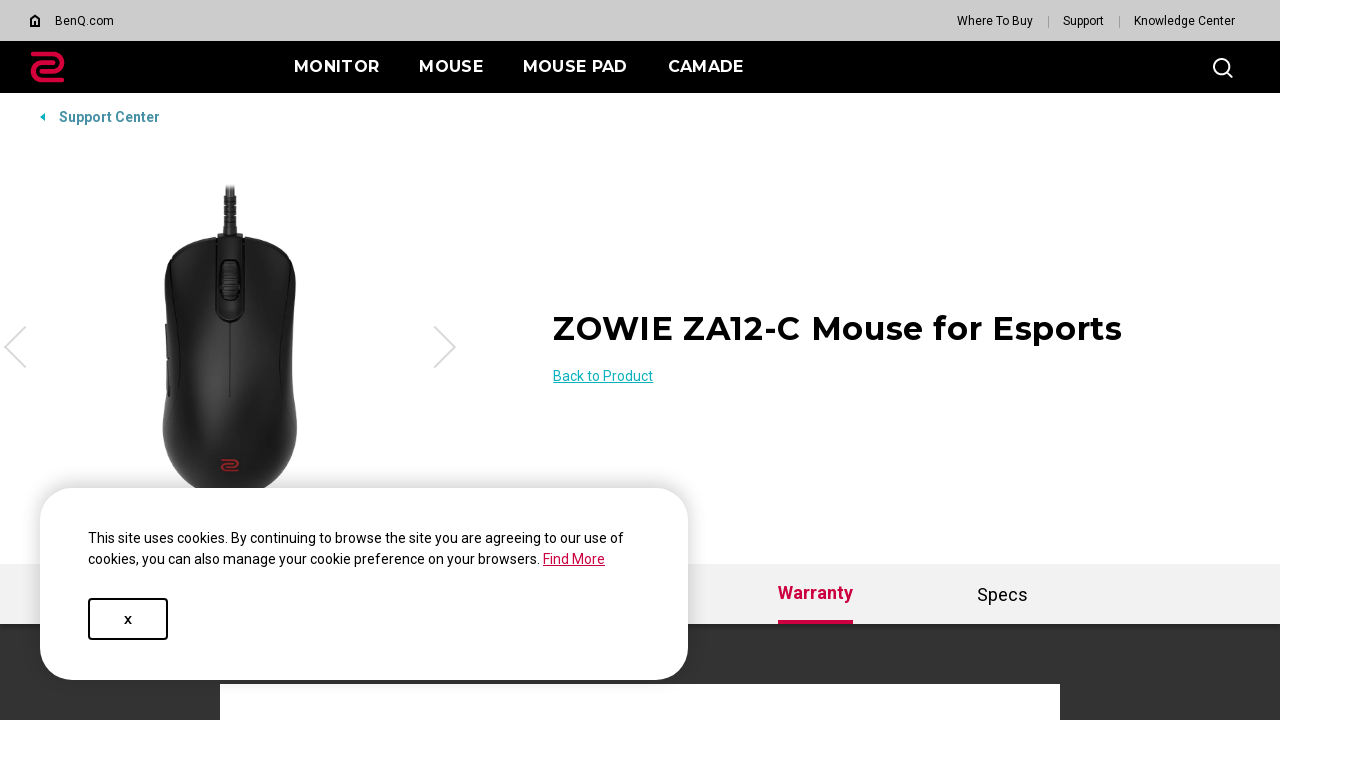

--- FILE ---
content_type: text/html; charset=UTF-8
request_url: https://zowie.benq.com/en-ca/support/products/mouse/za12-c/warranty.html
body_size: 25411
content:

<!DOCTYPE HTML>


	
	
		<html lang="en-ca">
	


    <head>
	
	<meta charset="utf-8"/>
	<title>ZA12-C Warranty| ZOWIE CA</title>
	<meta name="description" content="Find the warranty of ZA12-C provided by ZOWIE."/>
	
		
	
	
	<!-- no index google -->
	
	
	
	<meta name="template" content="game-support-warranty-page"/>
	<meta http-equiv="X-UA-Compatible" content="IE=edge"/>
	<meta name="format-detection" content="telephone=no"/>
	<meta name="viewport" content="width=device-width, initial-scale=1.0, maximum-scale=1.0"/>
	
	<!--open graph meta tags -->
	<meta property="og:title" content="ZA12-C Warranty| ZOWIE CA"/>
	<meta property="og:description" content="Find the warranty of ZA12-C provided by ZOWIE."/>
	<meta property="og:type"/>
	
	
	<!-- default og:image -->	
	
	<meta property="og:image" content="https://image.benq.com/is/image/benqco/site-thumbnail-zowie-1200x630?$ResponsivePreset$"/>
	<meta property="og:image:width" content="1200"/>
	<meta property="og:image:height" content="630"/>
	<meta property="og:image:alt"/>
	<meta property="og:url" content="https://zowie.benq.com/en-ca/support/products/mouse/za12-c/warranty.html"/>
	<meta property="og:site_name" content="ZOWIE eSports"/>

	<!--Start: twitter meta tags -->
	<meta property="twitter:title" content="ZA12-C Warranty| ZOWIE CA"/>
	<meta property="twitter:description" content="Find the warranty of ZA12-C provided by ZOWIE."/>
	<meta property="twitter:url" content="https://zowie.benq.com/en-ca/support/products/mouse/za12-c/warranty.html"/>
	<meta property="twitter:image"/>
	<meta property="twitter:site" content="@Zowie"/>
	<meta property="twitter:card"/>
	<!--Finish: twitter meta tags -->

	<link rel="icon" href="/etc/designs/game/images/favicon.ico" type="image/x-icon"/>
	<link rel="shortcut icon" href="/etc/designs/game/images/favicon.ico" type="image/x-icon"/>
	<link rel="apple-touch-icon" sizes="57x57" href="/etc/designs/game/images/touch-icon_57x57.png"/>
	<!--iPhone and iPod Touch (None Retina Display)-->
	<link rel="apple-touch-icon" sizes="72x72" href="/etc/designs/game/images/touch-icon_72x72.png"/>
	<!--iPad (None Retina Display)-->
	<link rel="apple-touch-icon" sizes="114x114" href="/etc/designs/game/images/touch-icon_114x114.png"/>
	<!--iPhone and iPod Touch (Retina Display)-->
	<link rel="apple-touch-icon" sizes="144x144" href="/etc/designs/game/images/touch-icon_144x144.png"/>
	<!--iPad (Retina Display)-->

	<link rel="canonical" href="https://zowie.benq.com/en-ca/support/products/mouse/za12-c/warranty.html"/>
	
		<link rel="alternate" href="https://zowie.benq.com/en-us/support/products/mouse/za12-c/warranty.html" hreflang="en-us"/>
	
		<link rel="alternate" href="https://zowie.benq.com/en-ca/support/products/mouse/za12-c/warranty.html" hreflang="en-ca"/>
	
		<link rel="alternate" href="https://zowie.benq.com/en-ap/support/products/mouse/za12-c/warranty.html" hreflang="en-ph"/>
	
		<link rel="alternate" href="https://zowie.benq.com/en-ap/support/products/mouse/za12-c/warranty.html" hreflang="en-mm"/>
	
		<link rel="alternate" href="https://zowie.benq.com/en-ap/support/products/mouse/za12-c/warranty.html" hreflang="en-kh"/>
	
		<link rel="alternate" href="https://zowie.benq.com/en-ap/support/products/mouse/za12-c/warranty.html" hreflang="en-mn"/>
	
		<link rel="alternate" href="https://zowie.benq.com/en-ap/support/products/mouse/za12-c/warranty.html" hreflang="en-kz"/>
	
		<link rel="alternate" href="https://zowie.benq.com/en-ap/support/products/mouse/za12-c/warranty.html" hreflang="en-la"/>
	
		<link rel="alternate" href="https://zowie.benq.com/en-ap/support/products/mouse/za12-c/warranty.html" hreflang="en-za"/>
	
		<link rel="alternate" href="https://zowie.benq.com/en-ap/support/products/mouse/za12-c/warranty.html" hreflang="en-ck"/>
	
		<link rel="alternate" href="https://zowie.benq.com/en-ap/support/products/mouse/za12-c/warranty.html" hreflang="en-my"/>
	
		<link rel="alternate" href="https://zowie.benq.com/en-au/support/products/mouse/za12-c/warranty.html" hreflang="en-au"/>
	
		<link rel="alternate" href="https://zowie.benq.com/en-au/support/products/mouse/za12-c/warranty.html" hreflang="en-nz"/>
	
		<link rel="alternate" href="https://zowie.benq.eu/de-de/support/products/mouse/za12-c/warranty.html" hreflang="de-de"/>
	
		<link rel="alternate" href="https://zowie.benq.com/en-me/support/products/mouse/za12-c/warranty.html" hreflang="en-ae"/>
	
		<link rel="alternate" href="https://zowie.benq.com/en-me/support/products/mouse/za12-c/warranty.html" hreflang="en-lb"/>
	
		<link rel="alternate" href="https://zowie.benq.com/en-me/support/products/mouse/za12-c/warranty.html" hreflang="en-il"/>
	
		<link rel="alternate" href="https://zowie.benq.com/en-me/support/products/mouse/za12-c/warranty.html" hreflang="en-pk"/>
	
		<link rel="alternate" href="https://zowie.benq.com/en-me/support/products/mouse/za12-c/warranty.html" hreflang="en-kw"/>
	
		<link rel="alternate" href="https://zowie.benq.com/en-me/support/products/mouse/za12-c/warranty.html" hreflang="en-qa"/>
	
		<link rel="alternate" href="https://zowie.benq.com/en-me/support/products/mouse/za12-c/warranty.html" hreflang="en-om"/>
	
		<link rel="alternate" href="https://zowie.benq.com/en-me/support/products/mouse/za12-c/warranty.html" hreflang="en-jo"/>
	
		<link rel="alternate" href="https://zowie.benq.com/en-me/support/products/mouse/za12-c/warranty.html" hreflang="en-ma"/>
	
		<link rel="alternate" href="https://zowie.benq.com/en-me/support/products/mouse/za12-c/warranty.html" hreflang="en-eg"/>
	
		<link rel="alternate" href="https://zowie.benq.com/en-me/support/products/mouse/za12-c/warranty.html" hreflang="en-bh"/>
	
		<link rel="alternate" href="https://zowie.benq.com/en-me/support/products/mouse/za12-c/warranty.html" hreflang="en-ir"/>
	
		<link rel="alternate" href="https://zowie.benq.com/en-me/support/products/mouse/za12-c/warranty.html" hreflang="en-iq"/>
	
		<link rel="alternate" href="https://zowie.benq.com/en-me/support/products/mouse/za12-c/warranty.html" hreflang="en-sa"/>
	
		<link rel="alternate" href="https://zowie.benq.eu/pl-pl/support/products/mouse/za12-c/warranty.html" hreflang="pl-pl"/>
	
		<link rel="alternate" href="https://zowie.benq.com/tr-tr/support/products/mouse/za12-c/warranty.html" hreflang="tr"/>
	
		<link rel="alternate" href="https://zowie.benq.eu/en-eu/support/products/mouse/za12-c/warranty.html" hreflang="en-mc"/>
	
		<link rel="alternate" href="https://zowie.benq.eu/en-eu/support/products/mouse/za12-c/warranty.html" hreflang="en-it"/>
	
		<link rel="alternate" href="https://zowie.benq.eu/en-eu/support/products/mouse/za12-c/warranty.html" hreflang="en-nl"/>
	
		<link rel="alternate" href="https://zowie.benq.eu/en-eu/support/products/mouse/za12-c/warranty.html" hreflang="en-pl"/>
	
		<link rel="alternate" href="https://zowie.benq.eu/en-eu/support/products/mouse/za12-c/warranty.html" hreflang="en-se"/>
	
		<link rel="alternate" href="https://zowie.benq.eu/en-eu/support/products/mouse/za12-c/warranty.html" hreflang="en-fi"/>
	
		<link rel="alternate" href="https://zowie.benq.eu/en-eu/support/products/mouse/za12-c/warranty.html" hreflang="en-dk"/>
	
		<link rel="alternate" href="https://zowie.benq.eu/en-eu/support/products/mouse/za12-c/warranty.html" hreflang="en-is"/>
	
		<link rel="alternate" href="https://zowie.benq.eu/en-eu/support/products/mouse/za12-c/warranty.html" hreflang="en-no"/>
	
		<link rel="alternate" href="https://zowie.benq.eu/en-eu/support/products/mouse/za12-c/warranty.html" hreflang="en-ie"/>
	
		<link rel="alternate" href="https://zowie.benq.eu/en-eu/support/products/mouse/za12-c/warranty.html" hreflang="en-fr"/>
	
		<link rel="alternate" href="https://zowie.benq.com/ru-ru/support/products/mouse/za12-c/warranty.html" hreflang="ru-ru"/>
	
		<link rel="alternate" href="https://zowie.benq.com/ko-kr/support/products/mouse/za12-c/warranty.html" hreflang="ko-kr"/>
	
		<link rel="alternate" href="https://zowie.benq.com/th-th/support/products/mouse/za12-c/warranty.html" hreflang="th"/>
	
		<link rel="alternate" href="https://zowie.benq.com/en-sg/support/products/mouse/za12-c/warranty.html" hreflang="en-sg"/>
	
		<link rel="alternate" href="https://zowie.benq.eu/de-at/support/products/mouse/za12-c/warranty.html" hreflang="de-at"/>
	
		<link rel="alternate" href="https://zowie.benq.com/en-ph/support/products/mouse/za12-c/warranty.html" hreflang="en-ph"/>
	
		<link rel="alternate" href="https://zowie.benq.com/en-in/support/products/mouse/za12-c/warranty.html" hreflang="en-in"/>
	
		<link rel="alternate" href="https://zowie.benq.com/en-in/support/products/mouse/za12-c/warranty.html" hreflang="en-bd"/>
	
		<link rel="alternate" href="https://zowie.benq.com/en-in/support/products/mouse/za12-c/warranty.html" hreflang="en-lk"/>
	
		<link rel="alternate" href="https://zowie.benq.com/en-in/support/products/mouse/za12-c/warranty.html" hreflang="en-np"/>
	
		<link rel="alternate" href="https://zowie.benq.com/en-in/support/products/mouse/za12-c/warranty.html" hreflang="en-mv"/>
	
		<link rel="alternate" href="https://zowie.benq.eu/en-uk/support/products/mouse/za12-c/warranty.html" hreflang="en-gb"/>
	
		<link rel="alternate" href="https://zowie.benq.com/ar-me/support/products/mouse/za12-c/warranty.html" hreflang="ar-ae"/>
	
		<link rel="alternate" href="https://zowie.benq.com/ar-me/support/products/mouse/za12-c/warranty.html" hreflang="ar-sa"/>
	
		<link rel="alternate" href="https://zowie.benq.com/ar-me/support/products/mouse/za12-c/warranty.html" hreflang="ar-kw"/>
	
		<link rel="alternate" href="https://zowie.benq.com/ar-me/support/products/mouse/za12-c/warranty.html" hreflang="ar-qa"/>
	
		<link rel="alternate" href="https://zowie.benq.com/ar-me/support/products/mouse/za12-c/warranty.html" hreflang="ar-bh"/>
	
		<link rel="alternate" href="https://zowie.benq.com/ar-me/support/products/mouse/za12-c/warranty.html" hreflang="ar-om"/>
	
		<link rel="alternate" href="https://zowie.benq.com/ar-me/support/products/mouse/za12-c/warranty.html" hreflang="ar-eg"/>
	
		<link rel="alternate" href="https://zowie.benq.com/ar-me/support/products/mouse/za12-c/warranty.html" hreflang="ar-lb"/>
	
		<link rel="alternate" href="https://zowie.benq.com/ar-me/support/products/mouse/za12-c/warranty.html" hreflang="ar-jo"/>
	
		<link rel="alternate" href="https://zowie.benq.com/ar-me/support/products/mouse/za12-c/warranty.html" hreflang="ar-ma"/>
	
		<link rel="alternate" href="https://zowie.benq.eu/es-es/support/products/mouse/za12-c/warranty.html" hreflang="es-es"/>
	
		<link rel="alternate" href="https://zowie.benq.com/ja-jp/support/products/mouse/za12-c/warranty.html" hreflang="ja-jp"/>
	
		<link rel="alternate" href="https://zowie.benq.com/vi-vn/support/products/mouse/za12-c/warranty.html" hreflang="vi-vn"/>
	
		<link rel="alternate" href="https://zowie.benq.eu/fr-fr/support/products/mouse/za12-c/warranty.html" hreflang="fr-fr"/>
	
		<link rel="alternate" href="https://zowie.benq.com/zh-tw/support/products/mouse/za12-c/warranty.html" hreflang="zh-tw"/>
	
		<!-- Common Custom Header Code -->
		

	
	
	
    
    

    

    
    
    
    
    
        
    
<link rel="stylesheet" href="/etc/designs/b2c/clientlib-common.min.3bf571f881906390ac15cb1c3be1aed8.css" type="text/css">



        
    
<link rel="stylesheet" href="/etc.clientlibs/common/clientlibs/clientlib-site/functions/external-link.min.9e6366a88cc0a99b52a85d07a81d0cf2.css" type="text/css">
<link rel="stylesheet" href="/etc.clientlibs/common/clientlibs/clientlib-site/game.min.41a8dd045026dd121c3be48e05464b5a.css" type="text/css">



        
    
<link rel="stylesheet" href="/etc/designs/game/base.min.8ac07d953db3f4ff5a66921fc6351ffe.css" type="text/css">



        
    
<script src="/etc/designs/game/vendor/jquery.min.b102a6e9ffe2a374e617c7172467cd52.js"></script>



        
    
<script src="/etc/designs/game/base/cookie-methods.min.c6e3c095572dabc1840e934affb8d05d.js"></script>



        
    
<link rel="stylesheet" href="/etc/designs/game/components/game-recall-sn-checker.min.b80ef0421418c4e8c644bb43f5972e15.css" type="text/css">



    
    
	    
	        
	    
	  
    <input type="hidden" id="language" value="en-ca"/>
    <!-- Xss js -->
    
      
    
<script src="/apps/b2c/clientlibs/clientlib-site/utils/xss.min.0e4052753e4572a8e0b5b09d14db0578.js"></script>



    
    
    
    
        
        
        
        
        
        
        
    

    
    
    

    
    
    


	
	

    
<link rel="stylesheet" href="/etc/designs/game/pages/game-support-warranty-page.min.944ce7558bb1825084b81552841fc849.css" type="text/css">




    
        
    

</head>
    <body class="gaming-site game-support-warranty-page common-page page basicpage">
        
        
            



            <svg xmlns="http://www.w3.org/2000/svg" style="display: none;">
    <symbol id="arrow-right" viewBox="0 0 24 24">
        <path d="M7.88906 21.8375L17.5391 12.1875L7.88906 2.53748L6.46406 3.96248L14.7141 12.1875L6.46406 20.4125L7.88906 21.8375Z"/>
    </symbol>
    <symbol id="arrow-left" viewBox="0 0 24 24">
        <path d="M16.1139 21.8375L6.46387 12.1875L16.1139 2.53748L17.5389 3.96248L9.28887 12.1875L17.5389 20.4125L16.1139 21.8375Z"/>
    </symbol>
    <symbol id="expand-down">
        <path d="M12 14.7L6.7 9.40005L7.4 8.67505L12 13.275L16.6 8.67505L17.3 9.40005L12 14.7Z"/>
    </symbol>
    <symbol id="arrow-down" viewBox="0 0 24 24">
        <path d="M2.35137 8.07498L12.0014 17.725L21.6514 8.07498L20.2264 6.64998L12.0014 14.9L3.77637 6.64998L2.35137 8.07498Z" fill="black"/>
    </symbol>
    <symbol id="close-round-light" viewBox="0 0 24 24">
        <path d="M8.4 16.3L12 12.7L15.6 16.3L16.3 15.6L12.7 12L16.3 8.4L15.6 7.7L12 11.3L8.4 7.7L7.7 8.4L11.3 12L7.7 15.6L8.4 16.3ZM12 21C10.75 21 9.57933 20.7627 8.488 20.288C7.396 19.8127 6.446 19.1707 5.638 18.362C4.82933 17.554 4.18733 16.604 3.712 15.512C3.23733 14.4207 3 13.25 3 12C3 10.75 3.23733 9.579 3.712 8.487C4.18733 7.39567 4.82933 6.44567 5.638 5.637C6.446 4.829 7.396 4.18733 8.488 3.712C9.57933 3.23733 10.75 3 12 3C13.25 3 14.421 3.23733 15.513 3.712C16.6043 4.18733 17.5543 4.829 18.363 5.637C19.171 6.44567 19.8127 7.39567 20.288 8.487C20.7627 9.579 21 10.75 21 12C21 13.25 20.7627 14.4207 20.288 15.512C19.8127 16.604 19.171 17.554 18.363 18.362C17.5543 19.1707 16.6043 19.8127 15.513 20.288C14.421 20.7627 13.25 21 12 21ZM12 20C14.2333 20 16.125 19.225 17.675 17.675C19.225 16.125 20 14.2333 20 12C20 9.76667 19.225 7.875 17.675 6.325C16.125 4.775 14.2333 4 12 4C9.76667 4 7.875 4.775 6.325 6.325C4.775 7.875 4 9.76667 4 12C4 14.2333 4.775 16.125 6.325 17.675C7.875 19.225 9.76667 20 12 20Z"/>
    </symbol>
    <symbol id="close-round-fill-light" viewBox="0 0 24 24">
        <path d="M8.4 16.3L12 12.7L15.6 16.3L16.3 15.6L12.7 12L16.3 8.4L15.6 7.7L12 11.3L8.4 7.7L7.7 8.4L11.3 12L7.7 15.6L8.4 16.3ZM12 21C10.75 21 9.57933 20.7627 8.488 20.288C7.396 19.8127 6.446 19.1707 5.638 18.362C4.82933 17.554 4.18733 16.604 3.712 15.512C3.23733 14.4207 3 13.25 3 12C3 10.75 3.23733 9.579 3.712 8.487C4.18733 7.39567 4.82933 6.44567 5.638 5.637C6.446 4.829 7.396 4.18733 8.488 3.712C9.57933 3.23733 10.75 3 12 3C13.25 3 14.421 3.23733 15.513 3.712C16.6043 4.18733 17.5543 4.829 18.363 5.637C19.171 6.44567 19.8127 7.39567 20.288 8.487C20.7627 9.579 21 10.75 21 12C21 13.25 20.7627 14.4207 20.288 15.512C19.8127 16.604 19.171 17.554 18.363 18.362C17.5543 19.1707 16.6043 19.8127 15.513 20.288C14.421 20.7627 13.25 21 12 21Z"/>
    </symbol>
    <symbol id="close-round-dark" viewBox="0 0 24 24">
        <path d="M8.4 16.3L12 12.7L15.6 16.3L16.3 15.6L12.7 12L16.3 8.4L15.6 7.7L12 11.3L8.4 7.7L7.7 8.4L11.3 12L7.7 15.6L8.4 16.3ZM12 21C10.75 21 9.57933 20.7627 8.488 20.288C7.396 19.8127 6.446 19.1707 5.638 18.362C4.82933 17.554 4.18733 16.604 3.712 15.512C3.23733 14.4207 3 13.25 3 12C3 10.75 3.23733 9.579 3.712 8.487C4.18733 7.39567 4.82933 6.44567 5.638 5.637C6.446 4.829 7.396 4.18733 8.488 3.712C9.57933 3.23733 10.75 3 12 3C13.25 3 14.421 3.23733 15.513 3.712C16.6043 4.18733 17.5543 4.829 18.363 5.637C19.171 6.44567 19.8127 7.39567 20.288 8.487C20.7627 9.579 21 10.75 21 12C21 13.25 20.7627 14.4207 20.288 15.512C19.8127 16.604 19.171 17.554 18.363 18.362C17.5543 19.1707 16.6043 19.8127 15.513 20.288C14.421 20.7627 13.25 21 12 21Z"/>
    </symbol>
    <symbol id="close-round-fill-dark" viewBox="0 0 24 24">
        <path d="M8.4 16.3L12 12.7L15.6 16.3L16.3 15.6L12.7 12L16.3 8.4L15.6 7.7L12 11.3L8.4 7.7L7.7 8.4L11.3 12L7.7 15.6L8.4 16.3ZM12 21C10.75 21 9.57933 20.7627 8.488 20.288C7.396 19.8127 6.446 19.1707 5.638 18.362C4.82933 17.554 4.18733 16.604 3.712 15.512C3.23733 14.4207 3 13.25 3 12C3 10.75 3.23733 9.579 3.712 8.487C4.18733 7.39567 4.82933 6.44567 5.638 5.637C6.446 4.829 7.396 4.18733 8.488 3.712C9.57933 3.23733 10.75 3 12 3C13.25 3 14.421 3.23733 15.513 3.712C16.6043 4.18733 17.5543 4.829 18.363 5.637C19.171 6.44567 19.8127 7.39567 20.288 8.487C20.7627 9.579 21 10.75 21 12C21 13.25 20.7627 14.4207 20.288 15.512C19.8127 16.604 19.171 17.554 18.363 18.362C17.5543 19.1707 16.6043 19.8127 15.513 20.288C14.421 20.7627 13.25 21 12 21Z"/>
    </symbol>
    <symbol id="check" viewBox="0 0 24 24">
        <path d="M9.54995 17.3L4.57495 12.35L5.29995 11.625L9.54995 15.875L18.7 6.72498L19.425 7.44998L9.54995 17.3Z"/>
    </symbol>
    <symbol id="circle" viewBox="0 0 10 9">
        <circle cx="5" cy="4.5" r="4"/>
    </symbol>
    <symbol id="play-rounded" viewBox="0 0 24 24">
        <path d="M12 3C7.032 3 3 7.032 3 12C3 16.968 7.032 21 12 21C16.968 21 21 16.968 21 12C21 7.032 16.968 3 12 3ZM10.2 16.05V7.95L15.6 12L10.2 16.05Z"/> 
    </symbol>
    <symbol id="lock-locked-filled" viewBox="0 0 24 24">
        <path xmlns="http://www.w3.org/2000/svg" d="M6.625 21C6.175 21 5.79167 20.8417 5.475 20.525C5.15833 20.2083 5 19.825 5 19.375V10.625C5 10.175 5.15833 9.79167 5.475 9.475C5.79167 9.15833 6.175 9 6.625 9H8V7C8 5.88333 8.38767 4.93733 9.163 4.162C9.93767 3.38733 10.8833 3 12 3C13.1167 3 14.0627 3.38733 14.838 4.162C15.6127 4.93733 16 5.88333 16 7V9H17.375C17.825 9 18.2083 9.15833 18.525 9.475C18.8417 9.79167 19 10.175 19 10.625V19.375C19 19.825 18.8417 20.2083 18.525 20.525C18.2083 20.8417 17.825 21 17.375 21H6.625ZM12 16.5C12.4167 16.5 12.7707 16.354 13.062 16.062C13.354 15.7707 13.5 15.4167 13.5 15C13.5 14.5833 13.354 14.2293 13.062 13.938C12.7707 13.646 12.4167 13.5 12 13.5C11.5833 13.5 11.2293 13.646 10.938 13.938C10.646 14.2293 10.5 14.5833 10.5 15C10.5 15.4167 10.646 15.7707 10.938 16.062C11.2293 16.354 11.5833 16.5 12 16.5ZM9 9H15V7C15 6.16667 14.7083 5.45833 14.125 4.875C13.5417 4.29167 12.8333 4 12 4C11.1667 4 10.4583 4.29167 9.875 4.875C9.29167 5.45833 9 6.16667 9 7V9Z"/>
    </symbol>
    <symbol id="global-select" viewBox="0 0 24 24">
        <path d="M12 21.5C10.6975 21.5 9.46833 21.2503 8.3125 20.751C7.15667 20.2517 6.14867 19.5718 5.2885 18.7115C4.42817 17.8513 3.74833 16.8433 3.249 15.6875C2.74967 14.5317 2.5 13.3025 2.5 12C2.5 10.6872 2.74967 9.45542 3.249 8.30475C3.74833 7.15408 4.42817 6.14867 5.2885 5.2885C6.14867 4.42817 7.15667 3.74833 8.3125 3.249C9.46833 2.74967 10.6975 2.5 12 2.5C13.3128 2.5 14.5446 2.74967 15.6953 3.249C16.8459 3.74833 17.8513 4.42817 18.7115 5.2885C19.5718 6.14867 20.2517 7.15408 20.751 8.30475C21.2503 9.45542 21.5 10.6872 21.5 12C21.5 13.3025 21.2503 14.5317 20.751 15.6875C20.2517 16.8433 19.5718 17.8513 18.7115 18.7115C17.8513 19.5718 16.8459 20.2517 15.6953 20.751C14.5446 21.2503 13.3128 21.5 12 21.5ZM12 19.9788C12.5103 19.3019 12.9398 18.6192 13.2885 17.9307C13.6372 17.2422 13.9212 16.4897 14.1405 15.673H9.8595C10.0917 16.5153 10.3789 17.2808 10.7213 17.9693C11.0634 18.6578 11.4897 19.3276 12 19.9788ZM10.0635 19.7038C9.68017 19.1538 9.33592 18.5285 9.03075 17.828C8.72558 17.1273 8.48842 16.409 8.31925 15.673H4.927C5.45517 16.7115 6.1635 17.584 7.052 18.2905C7.9405 18.9968 8.94433 19.4679 10.0635 19.7038ZM13.9365 19.7038C15.0557 19.4679 16.0595 18.9968 16.948 18.2905C17.8365 17.584 18.5448 16.7115 19.073 15.673H15.6807C15.4794 16.4153 15.2262 17.1368 14.921 17.8375C14.616 18.5382 14.2878 19.1602 13.9365 19.7038ZM4.298 14.173H8.0155C7.95267 13.8013 7.90708 13.4369 7.87875 13.0798C7.85058 12.7227 7.8365 12.3628 7.8365 12C7.8365 11.6372 7.85058 11.2773 7.87875 10.9202C7.90708 10.5631 7.95267 10.1987 8.0155 9.827H4.298C4.20183 10.1667 4.12817 10.5198 4.077 10.8865C4.02567 11.2532 4 11.6243 4 12C4 12.3757 4.02567 12.7468 4.077 13.1135C4.12817 13.4802 4.20183 13.8333 4.298 14.173ZM9.51525 14.173H14.4848C14.5474 13.8013 14.5929 13.4402 14.6212 13.0895C14.6494 12.7388 14.6635 12.3757 14.6635 12C14.6635 11.6243 14.6494 11.2612 14.6212 10.9105C14.5929 10.5598 14.5474 10.1987 14.4848 9.827H9.51525C9.45258 10.1987 9.40708 10.5598 9.37875 10.9105C9.35058 11.2612 9.3365 11.6243 9.3365 12C9.3365 12.3757 9.35058 12.7388 9.37875 13.0895C9.40708 13.4402 9.45258 13.8013 9.51525 14.173ZM15.9845 14.173H19.702C19.7982 13.8333 19.8718 13.4802 19.923 13.1135C19.9743 12.7468 20 12.3757 20 12C20 11.6243 19.9743 11.2532 19.923 10.8865C19.8718 10.5198 19.7982 10.1667 19.702 9.827H15.9845C16.0473 10.1987 16.0929 10.5631 16.1212 10.9202C16.1494 11.2773 16.1635 11.6372 16.1635 12C16.1635 12.3628 16.1494 12.7227 16.1212 13.0798C16.0929 13.4369 16.0473 13.8013 15.9845 14.173ZM15.6807 8.327H19.073C18.5385 7.27567 17.835 6.40317 16.9625 5.7095C16.09 5.016 15.0813 4.54167 13.9365 4.2865C14.3198 4.8685 14.6608 5.50508 14.9595 6.19625C15.2583 6.88725 15.4987 7.5975 15.6807 8.327ZM9.8595 8.327H14.1405C13.9083 7.491 13.6163 6.72075 13.2645 6.01625C12.9125 5.31175 12.491 4.64675 12 4.02125C11.509 4.64675 11.0875 5.31175 10.7355 6.01625C10.3837 6.72075 10.0917 7.491 9.8595 8.327ZM4.927 8.327H8.31925C8.50125 7.5975 8.74167 6.88725 9.0405 6.19625C9.33917 5.50508 9.68017 4.8685 10.0635 4.2865C8.91217 4.54167 7.90192 5.01767 7.03275 5.7145C6.16342 6.41117 5.4615 7.282 4.927 8.327Z"/>
    </symbol>
    <symbol id="external-link" viewBox="0 0 15 15">
        <path d="M7.34668 1.52002H13.48V7.65335" stroke="#757575" stroke-width="1.5" stroke-linejoin="round"/>
        <path d="M3.85312 2.71987L2.75978 2.71987C1.65522 2.71987 0.759785 3.6153 0.759785 4.71987L0.759785 12.2399C0.759784 13.3444 1.65522 14.2399 2.75979 14.2399L10.2798 14.2399C11.3844 14.2399 12.2798 13.3444 12.2798 12.2399V11.1465" stroke="#757575" stroke-width="1.5" stroke-linejoin="round"/>
        <path d="M13.6665 1.33331L5.6665 9.33331" stroke="#757575" stroke-width="1.5" stroke-linejoin="round"/>
    </symbol>
    <symbol id="play-button-black" viewBox="0 0 60 60" fill="none">
        <circle style="fill:var(--play-circle);" cx="30" cy="30" r="29" stroke="#CCCCCC" stroke-width="2"/>
        <path style="fill:var(--play-triangle);" d="M28.2508 38.3992C26.9323 39.3881 25.0508 38.4473 25.0508 36.7992V23.1992C25.0508 21.5511 26.9323 20.6104 28.2508 21.5992L37.3174 28.3992C38.3841 29.1992 38.3841 30.7992 37.3174 31.5992L28.2508 38.3992Z" fill="white"/>
    </symbol>
    <symbol id="play-button-white" viewBox="0 0 60 60" fill="none">
        <circle style="fill:var(--play-circle);" cx="30" cy="30" r="29" stroke="#CCCCCC" stroke-width="2"/>
        <path style="fill:var(--play-triangle);" d="M28.2508 38.3992C26.9323 39.3881 25.0508 38.4473 25.0508 36.7992V23.1992C25.0508 21.5511 26.9323 20.6104 28.2508 21.5992L37.3174 28.3992C38.3841 29.1992 38.3841 30.7992 37.3174 31.5992L28.2508 38.3992Z" fill="black"/>
    </symbol>
    <symbol id="pause-button-black" viewBox="0 0 60 60" fill="none">
        <circle style="fill:var(--pause-circle);" cx="30" cy="30" r="29" stroke="#CCCCCC" stroke-width="2"/>
        <path style="fill:var(--pause-rectangle);" fill-rule="evenodd" clip-rule="evenodd" d="M25.2251 20.4531C24.0955 20.4531 23.1797 21.3689 23.1797 22.4986V37.4986C23.1797 38.6283 24.0955 39.544 25.2251 39.544C26.3548 39.544 27.2706 38.6283 27.2706 37.4986V22.4986C27.2706 21.3689 26.3548 20.4531 25.2251 20.4531ZM34.7701 20.4531C33.6404 20.4531 32.7246 21.3689 32.7246 22.4986V37.4986C32.7246 38.6283 33.6404 39.5441 34.7701 39.5441C35.8997 39.5441 36.8155 38.6283 36.8155 37.4986V22.4986C36.8155 21.3689 35.8997 20.4531 34.7701 20.4531Z"/>
    </symbol>
    <symbol id="pause-button-white" viewBox="0 0 60 60" fill="none">
        <circle style="fill:var(--pause-circle);" cx="30" cy="30" r="29" stroke="#CCCCCC" stroke-width="2"/>
        <path style="fill:var(--pause-rectangle);" fill-rule="evenodd" clip-rule="evenodd" d="M25.2251 20.4531C24.0955 20.4531 23.1797 21.3689 23.1797 22.4986V37.4986C23.1797 38.6283 24.0955 39.544 25.2251 39.544C26.3548 39.544 27.2706 38.6283 27.2706 37.4986V22.4986C27.2706 21.3689 26.3548 20.4531 25.2251 20.4531ZM34.7701 20.4531C33.6404 20.4531 32.7246 21.3689 32.7246 22.4986V37.4986C32.7246 38.6283 33.6404 39.5441 34.7701 39.5441C35.8997 39.5441 36.8155 38.6283 36.8155 37.4986V22.4986C36.8155 21.3689 35.8997 20.4531 34.7701 20.4531Z"/>
    </symbol>
    <symbol id="search" viewBox="0 0 24 24">
        <path d="M19.4758 20.1504L13.2258 13.9004C12.7258 14.3171 12.1508 14.6421 11.5008 14.8754C10.8508 15.1087 10.2008 15.2254 9.55078 15.2254C7.93411 15.2254 6.57178 14.6711 5.46378 13.5624C4.35511 12.4544 3.80078 11.1004 3.80078 9.50039C3.80078 7.90039 4.35511 6.54606 5.46378 5.43739C6.57178 4.32939 7.92578 3.77539 9.52578 3.77539C11.1258 3.77539 12.4841 4.32939 13.6008 5.43739C14.7174 6.54606 15.2758 7.90039 15.2758 9.50039C15.2758 10.2004 15.1508 10.8754 14.9008 11.5254C14.6508 12.1754 14.3258 12.7254 13.9258 13.1754L20.2008 19.4504L19.4758 20.1504ZM9.55078 14.2254C10.8674 14.2254 11.9841 13.7714 12.9008 12.8634C13.8174 11.9547 14.2758 10.8337 14.2758 9.50039C14.2758 8.16706 13.8174 7.04606 12.9008 6.13739C11.9841 5.22939 10.8674 4.77539 9.55078 4.77539C8.21745 4.77539 7.09245 5.22939 6.17578 6.13739C5.25911 7.04606 4.80078 8.16706 4.80078 9.50039C4.80078 10.8337 5.25911 11.9547 6.17578 12.8634C7.09245 13.7714 8.21745 14.2254 9.55078 14.2254Z"/>
    </symbol>
    <symbol id="history" viewBox="0 0 20 20">
        <path d="M9.95768 16.6673C8.27713 16.6673 6.8049 16.1151 5.54102 15.0106C4.27713 13.9068 3.54796 12.5145 3.35352 10.834H4.20768C4.4299 12.2645 5.07935 13.4557 6.15602 14.4073C7.23213 15.3584 8.49935 15.834 9.95768 15.834C11.5827 15.834 12.9613 15.2679 14.0935 14.1357C15.2252 13.004 15.791 11.6257 15.791 10.0007C15.791 8.37565 15.2252 6.99704 14.0935 5.86482C12.9613 4.73315 11.5827 4.16732 9.95768 4.16732C9.09657 4.16732 8.28768 4.34787 7.53102 4.70898C6.77379 5.0701 6.10352 5.5701 5.52018 6.20898H7.60352V7.04232H4.12435V3.58398H4.95768V5.58398C5.61046 4.87565 6.37102 4.32371 7.23935 3.92815C8.10713 3.53204 9.01324 3.33398 9.95768 3.33398C10.8882 3.33398 11.7563 3.5076 12.5618 3.85482C13.3674 4.20204 14.0724 4.67787 14.6769 5.28232C15.2807 5.88621 15.7563 6.59093 16.1035 7.39648C16.4507 8.20204 16.6244 9.0701 16.6244 10.0007C16.6244 10.9312 16.4507 11.7993 16.1035 12.6048C15.7563 13.4104 15.2807 14.1154 14.6769 14.7198C14.0724 15.3237 13.3674 15.7993 12.5618 16.1465C11.7563 16.4937 10.8882 16.6673 9.95768 16.6673ZM12.6452 13.209L9.60352 10.1673V5.83398H10.4368V9.83398L13.2285 12.6257L12.6452 13.209Z"/>
    </symbol>
    <symbol id="more" viewBox="0 0 40 40">
        <circle cx="20" cy="20" r="19.5" transform="rotate(180 20 20)" style="stroke:var(--silver);"/>
        <path d="M20.5 19.501H27V20.501H20.5V27H19.5V20.501H13V19.501H19.5V13H20.5V19.501Z" style="fill:var(--silver);"/>
    </symbol>
    <symbol id="loading" viewBox="0 0 40 40">  
        <circle class="track" cx="20" cy="20" r="17.5" pathlength="100" stroke-width="5px" fill="none"/>
        <circle class="car" cx="20" cy="20" r="17.5" pathlength="100" stroke-width="5px" fill="none"/>
    </symbol>
    <!-- new icons added below, starting with "i-" prefix -->
    <symbol id="i-plus" viewBox="0 0 24 24" fill="currentColor">
        <path d="M12.501 11.5L18.5 11.501V12.501L12.502 12.5L12.5039 18.498H11.5039L11.502 12.5H5.5V11.5H11.501L11.5 5.5H12.5L12.501 11.5Z"/>
    </symbol>
    <symbol id="i-minus" viewBox="0 0 24 24" fill="currentColor">
        <path d="M5.5 11.5H18.5V12.5H5.5V11.5Z"/>
    </symbol>
    <symbol id="i-info" viewBox="0 0 24 24" fill="none" stroke="currentColor">
        <circle cx="12" cy="12" r="8.5"/>
        <circle cx="12" cy="8.25" r="0.375" stroke-width="0.75"/>
        <path d="M10.5 11.25H12V15.75"/>
        <path d="M10.5 15.75H13.5"/>
    </symbol>
    <symbol id="i-cart" viewBox="0 0 24 24" fill="currentColor">
        <path d="M8.75 15.6406C9.89872 15.6407 10.8301 16.572 10.8301 17.7207C10.8299 18.8693 9.89861 19.8007 8.75 19.8008C7.60152 19.8006 6.6701 18.8692 6.66992 17.7207C6.66992 16.5721 7.60142 15.6408 8.75 15.6406ZM16.6602 15.6406C17.8089 15.6407 18.7402 16.572 18.7402 17.7207C18.7401 18.8693 17.8088 19.8007 16.6602 19.8008C15.5117 19.8006 14.5803 18.8692 14.5801 17.7207C14.5801 16.5721 15.5116 15.6408 16.6602 15.6406ZM8.75 16.6406C8.1537 16.6408 7.66992 17.1244 7.66992 17.7207C7.6701 18.3169 8.15381 18.8006 8.75 18.8008C9.34632 18.8007 9.8299 18.317 9.83008 17.7207C9.83008 17.1243 9.34643 16.6407 8.75 16.6406ZM16.6602 16.6406C16.0639 16.6408 15.5801 17.1244 15.5801 17.7207C15.5803 18.3169 16.064 18.8006 16.6602 18.8008C17.2565 18.8007 17.7401 18.317 17.7402 17.7207C17.7402 17.1243 17.2566 16.6407 16.6602 16.6406ZM5.42969 3.70215C5.75544 3.69624 6.07911 3.78777 6.34766 3.97266C6.62033 4.16044 6.8242 4.43494 6.91211 4.75684L7.1709 5.70312H17.3389V5.7041C17.5568 5.70042 17.7744 5.7405 17.9756 5.82422C18.1806 5.90955 18.3652 6.03862 18.5137 6.2041C18.6622 6.3697 18.7704 6.56756 18.8252 6.78418C18.88 7.0011 18.8798 7.22788 18.8232 7.44434L18.8223 7.44531L17.583 12.1572L17.5811 12.165L17.5781 12.1719C17.4863 12.4806 17.2874 12.7439 17.0244 12.9258C16.7624 13.1068 16.4473 13.2001 16.1289 13.1992V13.2002H9.34863V13.1992C9.02312 13.205 8.7 13.1125 8.43164 12.9277C8.15887 12.7399 7.95405 12.4656 7.86621 12.1436V12.1416L6.30664 6.33301L6.27148 6.2041L5.94727 5.02148V5.02051C5.92553 4.94078 5.87113 4.85948 5.78027 4.79688C5.68862 4.7338 5.56889 4.69686 5.44238 4.7002L5.42969 4.70117V4.7002H3.09961V3.7002H5.42969V3.70215ZM8.83203 11.8818H8.83105C8.85302 11.9611 8.90781 12.0423 8.99805 12.1045C9.08963 12.1676 9.2095 12.2035 9.33594 12.2002H16.1289V12.5859L16.1309 12.2002C16.2528 12.2007 16.3678 12.1644 16.4561 12.1035C16.5407 12.0449 16.5931 11.9691 16.6172 11.8945L17.8555 7.19043C17.8691 7.13733 17.8698 7.08239 17.8564 7.0293C17.8428 6.97553 17.8141 6.92075 17.7695 6.87109C17.7248 6.82132 17.664 6.77755 17.5908 6.74707C17.5176 6.71672 17.4354 6.70112 17.3516 6.70312H7.44043L8.83203 11.8818Z"/>
    </symbol>
    <symbol id="i-login" viewBox="0 0 24 24" fill="currentColor">
        <path d="M16.7549 5.50879C17.068 5.54513 17.3491 5.70605 17.5527 5.94336C17.7831 6.2121 17.9023 6.56218 17.9023 6.91406V17.0879C17.9023 17.4398 17.7831 17.7898 17.5527 18.0586C17.3201 18.3298 16.9864 18.5009 16.6191 18.501H11.4023V17.501H16.6191C16.6672 17.501 16.7319 17.4792 16.793 17.4082C16.8561 17.3346 16.9023 17.2201 16.9023 17.0879V6.91406C16.9023 6.78189 16.8561 6.66738 16.793 6.59375C16.7473 6.54069 16.6995 6.51532 16.6582 6.50586L16.6191 6.50098H11.4023V5.50098H16.6191L16.7549 5.50879ZM15.582 12.001L15.2275 12.3545L11.8691 15.7041L11.5156 15.3496L11.1621 14.9961L13.6631 12.501H6.5459V11.501H13.668L11.1621 8.99512L11.8691 8.28809L15.582 12.001Z"/>
    </symbol>
    <symbol id="i-logout" viewBox="0 0 24 24" stroke="currentColor">
        <path d="M9.38086 12H18.5427"/>
        <path d="M14.8581 15.6843L18.5428 11.9997L14.8481 8.30505"/>
        <path d="M13.2001 5.45557H7.46172C7.2332 5.45557 7.01404 5.5614 6.85246 5.7498C6.69087 5.93819 6.6001 6.19371 6.6001 6.46013V17.651C6.6001 17.9174 6.69087 18.1729 6.85246 18.3613C7.01404 18.5497 7.2332 18.6556 7.46172 18.6556H13.2001"/>
    </symbol>
    <symbol id="i-account" viewBox="0 0 24 24" stroke="currentColor">
        <path d="M19.5801 19.4999C18.6759 17.5973 17.133 16.0721 15.2201 15.1899C14.2623 14.7806 13.2316 14.5696 12.19 14.5696C11.1485 14.5696 10.1178 14.7806 9.16005 15.1899C7.2471 16.0721 5.70419 17.5973 4.80005 19.4999"/>
        <path d="M8.8999 7.44995C8.90779 6.80101 9.10743 6.1689 9.47371 5.63315C9.83998 5.0974 10.3565 4.68195 10.9583 4.43906C11.5602 4.19617 12.2204 4.13669 12.8559 4.26812C13.4915 4.39955 14.0739 4.716 14.5301 5.17767C14.9862 5.63934 15.2956 6.22559 15.4193 6.86268C15.543 7.49976 15.4756 8.1592 15.2255 8.75805C14.9753 9.35689 14.5536 9.86837 14.0135 10.2281C13.4734 10.5879 12.8389 10.7799 12.1899 10.78C11.7545 10.78 11.3234 10.6936 10.9216 10.5257C10.5198 10.3579 10.1553 10.112 9.84926 9.80224C9.54323 9.49248 9.30173 9.12506 9.13876 8.72127C8.9758 8.31748 8.89461 7.88536 8.8999 7.44995Z"/>
    </symbol>
    <symbol id="i-account-logged-in" viewBox="0 0 24 24" fill="currentColor">
        <g clip-path="url(#clip0_4509_126687)">
            <path d="M24 12C24 18.6274 18.6274 24 12 24C5.37258 24 0 18.6274 0 12C0 5.37258 5.37258 0 12 0C18.6274 0 24 5.37258 24 12Z"/>
            <path d="M18.9985 17.0001C18.1421 15.4565 16.6806 14.2191 14.8686 13.5034C13.9614 13.1713 12.9851 13.0001 11.9985 13.0001C11.012 13.0001 10.0356 13.1713 9.12844 13.5034C7.31645 14.2191 5.85497 15.4565 4.99854 17.0001" fill="var(--white)"/>
            <path d="M9.00022 7.87258C9.00742 7.28085 9.18946 6.70445 9.52345 6.21593C9.85744 5.7274 10.3284 5.34857 10.8772 5.12709C11.426 4.90561 12.028 4.85138 12.6075 4.97122C13.1871 5.09106 13.7182 5.37962 14.1341 5.80059C14.55 6.22157 14.8321 6.75615 14.945 7.33707C15.0578 7.918 14.9963 8.51932 14.7682 9.06537C14.5401 9.61143 14.1556 10.0778 13.6631 10.4059C13.1706 10.7339 12.592 10.909 12.0002 10.9091C11.6032 10.9091 11.2101 10.8303 10.8437 10.6773C10.4773 10.5242 10.145 10.3 9.8659 10.0175C9.58684 9.73507 9.36663 9.40004 9.21803 9.03184C9.06943 8.66364 8.99539 8.26961 9.00022 7.87258Z" fill="var(--white)"/>
        </g>
        <defs>
            <clipPath id="clip0_4509_126687">
                <rect width="24" height="24" fill="var(--white)"/>
            </clipPath>
        </defs>
    </symbol>
    <symbol id="i-track-order" viewBox="0 0 24 24" fill="currentColor">
        <path d="M9.55786 6.08984C9.7317 6.03676 9.91738 6.03325 10.093 6.08008C10.2247 6.11533 10.348 6.17768 10.4534 6.2627L10.553 6.35449L10.5608 6.36328L10.5686 6.37305L12.0032 8.05957L13.4377 6.37305L13.8196 6.69629L13.4543 6.35449C13.5786 6.22186 13.7377 6.12699 13.9133 6.08008C14.0451 6.04498 14.183 6.03741 14.3167 6.05859L14.4495 6.08984L14.4602 6.09277L19.4788 7.75879L19.4866 7.76074H19.4856C19.595 7.79907 19.6973 7.85734 19.7854 7.93164L19.8694 8.01172L19.9426 8.10156C19.9876 8.16377 20.0252 8.23157 20.054 8.30273L20.0911 8.41211L20.1135 8.52539C20.1297 8.63973 20.1256 8.75688 20.0999 8.87012C20.0664 9.01701 19.9972 9.15307 19.9006 9.26855L18.5588 10.9131L18.551 10.9229L18.5432 10.9307C18.496 10.9834 18.4411 11.0277 18.384 11.0684L18.4241 11.1709C18.4596 11.2772 18.4778 11.3892 18.4778 11.501V16.9609C18.4768 17.1597 18.4183 17.3579 18.3049 17.5254C18.1933 17.6901 18.0304 17.8185 17.8362 17.8867L17.8372 17.8887L12.303 19.8936L12.302 19.8926C12.1018 19.9673 11.8831 19.9673 11.6829 19.8926V19.8936L6.15942 17.8887V17.8877C5.96334 17.8181 5.80058 17.6854 5.69067 17.5176C5.5816 17.3508 5.52677 17.1549 5.52856 16.959L5.52954 11.501C5.52708 11.3534 5.55517 11.2054 5.61548 11.0693L5.62915 11.042C5.56912 11.0001 5.51242 10.9534 5.46313 10.8984L5.45435 10.8887L5.83521 10.5654L5.45435 10.8877L4.08911 9.27637V9.27539C3.98876 9.1565 3.91885 9.01436 3.88599 8.8623C3.85321 8.71018 3.85821 8.55207 3.90063 8.40234C3.94313 8.25264 4.0214 8.1152 4.12915 8.00293L4.21509 7.92383C4.30495 7.85076 4.40814 7.79416 4.5188 7.75781L9.54712 6.09277L9.55786 6.08984ZM12.4944 13.3438L12.5139 16.5488L11.5139 16.5566L11.4944 13.3301L6.52856 11.5273V16.958L11.9924 18.9414L17.4778 16.9541V11.5273L12.4944 13.3438ZM7.52271 10.8252L12.0139 12.4541L16.4456 10.8398L12.0022 9.375L7.52271 10.8252ZM12.8538 8.60352L17.8186 10.2383L19.0881 8.68262L14.1731 7.05078L12.8538 8.60352ZM4.89966 8.68555L6.18677 10.207L11.1487 8.59961L9.83228 7.05078L4.89966 8.68555Z"/>
    </symbol>
    <symbol id="i-edit-account" viewBox="0 0 24 24" stroke="currentColor">
        <path fill-rule="evenodd" clip-rule="evenodd" d="M5.88999 11.2172L4.15094 9.89711C3.99824 9.77713 3.95136 9.55999 4.05696 9.38866L5.70202 6.61719C5.80783 6.44566 6.01925 6.37725 6.20722 6.44566L8.25167 7.24581L9.64413 6.45716L9.94953 4.33711C9.97889 4.14873 10.1493 4 10.355 4H13.645C13.8507 4 14.0209 4.14873 14.0503 4.33711L14.3559 6.45716L15.7483 7.24581L17.7928 6.44566C17.9807 6.37725 18.1922 6.44566 18.298 6.61719L19.943 9.38866C20.0486 9.55999 20.0018 9.77713 19.8491 9.89711L18.11 11.223V12.783L19.8491 14.1086C20.0018 14.2286 20.0486 14.4458 19.943 14.6173L18.298 17.3888C18.1981 17.5601 17.9807 17.6287 17.7928 17.5601L15.7424 16.7544L14.35 17.5428L14.0446 19.6629C14.0209 19.8515 13.8507 20 13.645 20H10.355C10.1493 20 9.97889 19.8515 9.94953 19.6629L9.64413 17.5428L8.25167 16.7544L6.20722 17.5543C6.01925 17.623 5.80783 17.5543 5.70202 17.383L4.05696 14.6115C3.95136 14.44 3.99824 14.2229 4.15094 14.1029L5.88999 12.783V11.2172ZM12.0612 9.81818C10.822 9.81818 9.81818 10.841 9.81818 12.104C9.81818 13.3668 10.822 14.3896 12.0612 14.3896C13.3007 14.3896 14.3045 13.3668 14.3045 12.104C14.3045 10.841 13.3007 9.81818 12.0612 9.81818Z"/>
    </symbol>
    <symbol id="i-menu" viewBox="0 0 24 24" fill="currentColor">
        <path d="M34 33.0752H10V31.0752H34V33.0752ZM34 23.0469H10V21.0469H34V23.0469ZM34 13H10V11H34V13Z"/>
    </symbol>
    <symbol id="i-close" viewBox="0 0 24 24" fill="currentColor">
        <path d="M18.585 6.7002L13 12.2871L18.5957 17.8838L17.8887 18.5908L12.293 12.9951L6.69922 18.5928L5.99219 17.8857L11.5859 12.2881L6 6.70117L6.70703 5.99414L12.293 11.5801L17.8779 5.99316L18.585 6.7002Z"/>
    </symbol>
    <symbol id="i-back" viewBox="0 0 24 24" fill="currentColor">
        <path d="M11.179 6.67285C11.373 6.54482 11.6371 6.56649 11.8079 6.7373C11.9786 6.90812 12.0003 7.17218 11.8723 7.36621L11.8079 7.44434L7.7522 11.5H18.0002C18.2763 11.5001 18.5002 11.7239 18.5002 12C18.5002 12.2761 18.2763 12.4999 18.0002 12.5H7.7522L11.8079 16.5547L11.8723 16.6328C12.0003 16.8268 11.9785 17.0909 11.8079 17.2617C11.6371 17.4325 11.373 17.4542 11.179 17.3262L11.1008 17.2617L6.19165 12.3535L6.1272 12.2754C5.999 12.0814 6.02106 11.8174 6.19165 11.6465L11.1008 6.7373L11.179 6.67285Z"/>
    </symbol>
    <symbol id="i-arrow-left" viewBox="0 0 24 24" fill="currentColor">
        <path d="M15.1719 15.4725L11.3573 11.8004L15.1719 8.12828L13.9975 7.00024L9.00024 11.8004L13.9975 16.6006L15.1719 15.4725Z"/>
    </symbol>
    <symbol id="i-arrow-right" viewBox="0 0 24 24" fill="currentColor">
        <path d="M9.25806 8.3285L13.0726 12.0006L9.25806 15.6727L10.4324 16.8008L15.4297 12.0006L10.4324 7.20047L9.25806 8.3285Z"/>
    </symbol>
    <symbol id="i-close-round" viewBox="0 0 24 24" fill="currentColor">
        <path d="M8.4 16.3L12 12.7L15.6 16.3L16.3 15.6L12.7 12L16.3 8.4L15.6 7.7L12 11.3L8.4 7.7L7.7 8.4L11.3 12L7.7 15.6L8.4 16.3ZM12 21C10.75 21 9.57933 20.7627 8.488 20.288C7.396 19.8127 6.446 19.1707 5.638 18.362C4.82933 17.554 4.18733 16.604 3.712 15.512C3.23733 14.4207 3 13.25 3 12C3 10.75 3.23733 9.579 3.712 8.487C4.18733 7.39567 4.82933 6.44567 5.638 5.637C6.446 4.829 7.396 4.18733 8.488 3.712C9.57933 3.23733 10.75 3 12 3C13.25 3 14.421 3.23733 15.513 3.712C16.6043 4.18733 17.5543 4.829 18.363 5.637C19.171 6.44567 19.8127 7.39567 20.288 8.487C20.7627 9.579 21 10.75 21 12C21 13.25 20.7627 14.4207 20.288 15.512C19.8127 16.604 19.171 17.554 18.363 18.362C17.5543 19.1707 16.6043 19.8127 15.513 20.288C14.421 20.7627 13.25 21 12 21ZM12 20C14.2333 20 16.125 19.225 17.675 17.675C19.225 16.125 20 14.2333 20 12C20 9.76667 19.225 7.875 17.675 6.325C16.125 4.775 14.2333 4 12 4C9.76667 4 7.875 4.775 6.325 6.325C4.775 7.875 4 9.76667 4 12C4 14.2333 4.775 16.125 6.325 17.675C7.875 19.225 9.76667 20 12 20Z"/>
    </symbol>
    <symbol id="i-close-round-fill" viewBox="0 0 24 24" fill="currentColor">
        <path d="M8.4 16.3L12 12.7L15.6 16.3L16.3 15.6L12.7 12L16.3 8.4L15.6 7.7L12 11.3L8.4 7.7L7.7 8.4L11.3 12L7.7 15.6L8.4 16.3ZM12 21C10.75 21 9.57933 20.7627 8.488 20.288C7.396 19.8127 6.446 19.1707 5.638 18.362C4.82933 17.554 4.18733 16.604 3.712 15.512C3.23733 14.4207 3 13.25 3 12C3 10.75 3.23733 9.579 3.712 8.487C4.18733 7.39567 4.82933 6.44567 5.638 5.637C6.446 4.829 7.396 4.18733 8.488 3.712C9.57933 3.23733 10.75 3 12 3C13.25 3 14.421 3.23733 15.513 3.712C16.6043 4.18733 17.5543 4.829 18.363 5.637C19.171 6.44567 19.8127 7.39567 20.288 8.487C20.7627 9.579 21 10.75 21 12C21 13.25 20.7627 14.4207 20.288 15.512C19.8127 16.604 19.171 17.554 18.363 18.362C17.5543 19.1707 16.6043 19.8127 15.513 20.288C14.421 20.7627 13.25 21 12 21Z"/>
    </symbol>
    <symbol id="i-notifyme-close" viewBox="0 0 30 30" fill="none">
        <path fill-rule="evenodd" clip-rule="evenodd" d="M0 15C0 6.72865 6.72923 0 15 0C23.2708 0 30 6.72865 30 15C30 23.2713 23.2708 30 15 30C6.72923 30 0 23.2713 0 15ZM1.15384 15.0001C1.15384 22.6345 7.36557 28.8462 15 28.8462C22.6344 28.8462 28.8461 22.6345 28.8461 15.0001C28.8461 7.36567 22.6344 1.15394 15 1.15394C7.36557 1.15394 1.15384 7.36567 1.15384 15.0001Z" fill="#9E9E9E"/>
        <path d="M20.6 9.39983C20.3745 9.17426 20.0098 9.17426 19.7843 9.39983L14.9998 14.1843L10.2154 9.39983C9.98984 9.17426 9.62523 9.17426 9.39965 9.39983C9.17407 9.62541 9.17407 9.99003 9.39965 10.2156L14.1841 15L9.39965 19.7844C9.17407 20.01 9.17407 20.3746 9.39965 20.6002C9.51215 20.7127 9.65984 20.7693 9.80754 20.7693C9.95523 20.7693 10.1029 20.7127 10.2154 20.6002L14.9998 15.8158L19.7843 20.6002C19.8968 20.7127 20.0445 20.7693 20.1922 20.7693C20.3398 20.7693 20.4875 20.7127 20.6 20.6002C20.8256 20.3746 20.8256 20.01 20.6 19.7844L15.8156 15L20.6 10.2156C20.8256 9.99003 20.8256 9.62541 20.6 9.39983Z" fill="#757575"/>
    </symbol>
    <symbol id="i-notifyme-fail" width="80" height="80" viewBox="0 0 80 80" fill="none">
        <rect opacity="0.5" x="2.5" y="2.5" width="75" height="75" rx="37.5" stroke="#492582" stroke-width="5"/>
        <path d="M26 26.0001L53.9645 53.9646" stroke="#492582" stroke-width="5" stroke-linecap="round" stroke-linejoin="round"/>
        <path d="M26 53.9645L53.9645 26" stroke="#492582" stroke-width="5" stroke-linecap="round" stroke-linejoin="round"/>
    </symbol>
    <symbol id="i-notifyme-success" width="80" height="80" viewBox="0 0 80 80" fill="none">
        <path d="M20.4653 42.1705L31.318 53.0233L57.3646 26.9767" stroke="#492582" stroke-width="5" stroke-linecap="round" stroke-linejoin="round"/>
        <rect opacity="0.5" x="2.5" y="2.5" width="75" height="75" rx="37.5" stroke="#492582" stroke-width="5"/>
    </symbol>
</svg>


	
		




	
	


    
    
<link rel="stylesheet" href="/etc/designs/game/base/header.min.a24939337583ed67b8cf185de506ee0a.css" type="text/css">





	<input type="hidden" class="searchProject" value="game"/>
	<input type="hidden" class="searchSite" value="en-ca"/>









	<input type="hidden" id="memberRegion" value="Non-EU"/>
	<!-- commerce connecter -->
	<input type="hidden" id="commerceConnectCountryIdArray" value="CA"/>
	<input type="hidden" id="isCCShow" value="true"/>
	<input type="hidden" id="hideCCPrice" value="false"/>
	<input type="hidden" id="ccurl" value="/api/hatchstores"/>
	<input type="hidden" id="enableCCGroup" value="false"/>

<header class="game-header" :class="{'ready': ready}">	
		
		
    
    
        <game-cookie-bar :type="'show-above'" :link="''" inline-template>
            <section class="cookie-bar" :class="{'ready': ready, 'center': type == 'must-agree'}" v-show="!close && !status"> 
                <div class="cookie-bar-container center" v-if="type == 'must-agree' && !setting">                   
                    <div class="content">                        
                        <div class="middle">
                            <div class="title">
                                <p></p>
                            </div>
                            <div class="text-wrap">
                                <p>
This site uses cookies. By continuing to browse the site you are agreeing to our use of cookies, you can also manage your cookie preference on your browsers. <a href="/en-ca/policy/cookie-policy.html" target="_blank">Find More</a>
<br />


</p>
                            </div>
                        </div>
                        <div class="btn-wrap">                   
                            <div class="left">
                                <button type="button" class="btn btn-default-light" :class="[mobile ? 'btn-default-md' : 'btn-default-lg']" @click="setting = !setting">Settings</button>
                            </div>
                            <div class="right">
                                <button type="button" class="btn btn-default-light" :class="[mobile ? 'btn-default-md' : 'btn-default-lg']" @click="requiredCookie()">Only Required Cookies</button>                   
                                <button type="button" class="btn btn-primary-light" :class="[mobile ? 'btn-primary-md' : 'btn-primary-lg']" @click="setCookie()">x</button>
                            </div>
                        </div>    
                    </div>
                </div>
                <div class="cookie-bar-container center" v-else-if="type == 'must-agree' && setting">                  
                    <div class="content">
                        <div class="middle">
                            <div class="title">
                                <p></p>
                            </div>
                            <div class="text-wrap">
                                <p></p>
                            </div>
                            <ul class="switch-wrap">
                                <li>
                                    <div class="switch switch-lg active disabled">
                                        <p class="toggles-status on"></p>
                                        <p class="toggles-status off"></p>
                                        <span class="toggles-icon"></span>
                                    </div>
                                    <div class="text-wrap">
                                        <p class="switch-title"></p>
                                        <p></p>
                                    </div>
                                </li>
                                <li>
                                    <div class="switch switch-lg" @click="cookies.functional = !cookies.functional" :class="{'active':cookies.functional}">
                                        <p class="toggles-status on"></p>
                                        <p class="toggles-status off"></p>
                                        <span class="toggles-icon"></span>
                                    </div>
                                    <div class="text-wrap">
                                        <p class="switch-title"></p>
                                        <p></p>    
                                    </div>
                                </li>
                                <li>
                                    <div class="switch switch-lg" @click="cookies.performance = !cookies.performance" :class="{'active':cookies.performance}">
                                        <p class="toggles-status on"></p>
                                        <p class="toggles-status off"></p>
                                        <span class="toggles-icon"></span>
                                    </div>
                                    <div class="text-wrap">
                                        <p class="switch-title"></p>
                                        <p></p>
                                    </div>
                                </li>
                            </ul>    
                        </div>
                        <div class="btn-wrap">                     
                            <button type="button" class="btn btn-default-light" :class="[mobile ? 'btn-default-md' : 'btn-default-lg']" @click="setting = false">BACK</button>
                            <button type="button" class="btn btn-primary-light" :class="[mobile ? 'btn-primary-md' : 'btn-primary-lg']" @click="setCookie()">Save and Close</button>
                        </div>
                    </div>
                </div>
                <div class="cookie-bar-container bottom" v-else>
                    <div class="content">
                        <div class="text-wrap">
                            <p>
This site uses cookies. By continuing to browse the site you are agreeing to our use of cookies, you can also manage your cookie preference on your browsers. <a href="/en-ca/policy/cookie-policy.html" target="_blank">Find More</a>
<br />


</p>
                        </div>
                        <div class="btn-wrap">
                            <button type="button" class="btn btn-default-md btn-default-light" @click="fullCookie()">x</button>
                            <div class="link-wrap">
                                
                                    
                            </div>
                        </div>
                    </div>
                </div>
            </section>
        </game-cookie-bar>            
    
    
    
<script src="/etc.clientlibs/common/clientlibs/clientlib-site/datalayer.min.edcf7861b4ba3e3477b828d9b771e377.js"></script>




	
	
	
		<nav class="top-nav">
			<div class="top-nav-container">
				<div class="back-to-home">
					<div class="back-to-home-icon">
						<svg width="10" height="13" viewBox="0 0 10 13" fill="black">
							<path fill-rule="evenodd" clip-rule="evenodd" d="M0 4.29512L5 0.485596L10 4.29512V13H0V4.29512ZM2 5.28567L5 2.99995L8 5.28567V11H6V6.99995H4V11H2V5.28567Z"/>
						</svg>
					</div> 
					<a href="https://www.benq.com/" class="top-nav-link" target="_self">BenQ.com</a>
				</div>
				<ul class="top-nav-link-container">
					
						<li>
							<a href="/en-ca/where-to-buy.html" class="top-nav-link" target="_self">Where To Buy</a>
						</li>
					
						<li>
							<a href="/en-ca/support.html" class="top-nav-link" target="_self">Support</a>
						</li>
					
						<li>
							<a href="/en-ca/knowledge.html" class="top-nav-link" target="_self">Knowledge Center</a>
						</li>
					
					
					
				</ul>	
			</div>
		</nav>
	
	<nav class="nav-bar" itemscope itemtype="http://www.schema.org/SiteNavigationElement">
		<div class="nav-bar-background">
			<div class="nav-bar-container">
				<div class="logo-container">
					<a href="/en-ca/index.html" target="_self">
						
						
							<svg width="35" height="32" viewBox="0 0 35 32" fill="none" xmlns="http://www.w3.org/2000/svg">
								<path fill-rule="evenodd" clip-rule="evenodd" d="M3.34966 0.642732H22.9854C24.4568 0.605276 25.9209 0.862744 27.2912 1.39996C28.6616 1.93718 29.9106 2.74328 30.9645 3.77075C32.0185 4.79823 32.8561 6.02628 33.428 7.38254C34 8.7388 34.2946 10.1958 34.2946 11.6677C34.2946 13.1396 34 14.5967 33.428 15.9529C32.8561 17.3092 32.0185 18.5372 30.9645 19.5647C29.9106 20.5922 28.6616 21.3983 27.2912 21.9355C25.9209 22.4727 24.4568 22.7302 22.9854 22.6927H12.0282C11.7073 22.7104 11.3861 22.6624 11.0844 22.5518C10.7826 22.4411 10.5065 22.2701 10.2731 22.0491C10.0397 21.8282 9.85372 21.562 9.72665 21.2667C9.59958 20.9715 9.53404 20.6534 9.53404 20.332C9.53404 20.0106 9.59958 19.6926 9.72665 19.3973C9.85372 19.1021 10.0397 18.8359 10.2731 18.6149C10.5065 18.394 10.7826 18.2229 11.0844 18.1123C11.3861 18.0016 11.7073 17.9536 12.0282 17.9713H22.9854C23.831 17.9998 24.6738 17.8578 25.4634 17.5538C26.253 17.2499 26.9735 16.7901 27.5817 16.202C28.19 15.6138 28.6738 14.9093 29.0041 14.1303C29.3345 13.3513 29.5047 12.5139 29.5047 11.6677C29.5047 10.8216 29.3345 9.98412 29.0041 9.20515C28.6738 8.42618 28.19 7.72165 27.5817 7.1335C26.9735 6.54535 26.253 6.0856 25.4634 5.78163C24.6738 5.47766 23.831 5.33569 22.9854 5.36416H3.34966C3.02872 5.38182 2.70755 5.33386 2.40578 5.2232C2.10401 5.11254 1.82797 4.94151 1.59453 4.72056C1.36109 4.49962 1.17515 4.23339 1.04808 3.93815C0.921007 3.64292 0.855469 3.32487 0.855469 3.00345C0.855469 2.68202 0.921007 2.36398 1.04808 2.06874C1.17515 1.7735 1.36109 1.50728 1.59453 1.28633C1.82797 1.06538 2.10401 0.894354 2.40578 0.783695C2.70755 0.673036 3.02872 0.625072 3.34966 0.642732ZM12.0143 26.6356H31.65C31.971 26.6179 32.2921 26.6659 32.5939 26.7766C32.8957 26.8872 33.1717 27.0583 33.4051 27.2792C33.6386 27.5002 33.8245 27.7664 33.9516 28.0616C34.0787 28.3569 34.1442 28.6749 34.1442 28.9963C34.1442 29.3177 34.0787 29.6358 33.9516 29.931C33.8245 30.2263 33.6386 30.4925 33.4051 30.7134C33.1717 30.9344 32.8957 31.1054 32.5939 31.2161C32.2921 31.3267 31.971 31.3747 31.65 31.357H12.0143C10.5429 31.3945 9.07881 31.137 7.70844 30.5998C6.33807 30.0626 5.08909 29.2565 4.03514 28.229C2.98118 27.2015 2.14355 25.9735 1.57164 24.6172C0.99972 23.261 0.705078 21.8039 0.705078 20.332C0.705078 18.8601 0.99972 17.4031 1.57164 16.0468C2.14355 14.6906 2.98118 13.4625 4.03514 12.4351C5.08909 11.4076 6.33807 10.6015 7.70844 10.0643C9.07881 9.52705 10.5429 9.26958 12.0143 9.30704H22.9786C23.2995 9.28938 23.6207 9.33734 23.9225 9.448C24.2242 9.55866 24.5003 9.72969 24.7337 9.95064C24.9672 10.1716 25.1531 10.4378 25.2802 10.733C25.4072 11.0283 25.4728 11.3463 25.4728 11.6678C25.4728 11.9892 25.4072 12.3072 25.2802 12.6025C25.1531 12.8977 24.9672 13.1639 24.7337 13.3849C24.5003 13.6058 24.2242 13.7768 23.9225 13.8875C23.6207 13.9982 23.2995 14.0461 22.9786 14.0285H12.0143C10.3792 14.0835 8.82949 14.7718 7.69228 15.9479C6.55508 17.124 5.91938 18.696 5.91938 20.332C5.91938 21.9681 6.55508 23.5401 7.69228 24.7162C8.82949 25.8923 10.3792 26.5806 12.0143 26.6356Z" fill="#D4003B"/>
							</svg>
						
					</a>
				</div>
				<ul class="nav-link-container" itemprop="name">
					
						<li class="nav-link drop">
							<a href="/en-ca/monitor.html" itemprop="url" class="menu-item" target="_self"><span itemprop="name">MONITOR</span></a>
							
								<div class="nav-menu-container">
									<div class="nav-menu-wrapper">
										<div class="nav-menu-wrapper-left">
											<div class="nav-menu-all-product">
												<a href="/en-ca/monitor.html" class="link" target="_self" itemprop="url"><span itemprop="name">ALL  MONITORS</span>
													<!-- <span class="arrow-right"></span> -->
													<svg xmlns="http://www.w3.org/2000/svg" fill="none"><use xlink:href="#arrow-right"></use></svg>
												</a>
												
													<a href="/en-ca/campaign/what-is-dyac.html" class="link campaign" target="_self" itemprop="url"><span itemprop="name">What Is DyAc?</span>
													</a>
												
													<a href="/en-ca/campaign/xl-setting-to-share.html" class="link campaign" target="_self" itemprop="url"><span itemprop="name">XL Setting to Share™</span>
													</a>
												
											</div>
										</div>
										<div class="nav-menu-wrapper-right">
											<ul class="nav-menu-product-list">
												<div class="container">
													
														
															<li class="product-col">
																<div class="series-text">
																	XL-K SERIES
																</div>
																
																
																	
																		<a class="product-link" href="/en-ca/monitor/xl2411k.html" itemprop="url" target="_self">
																			<span itemprop="name">24 INCH</span>
																		</a>
																	
																		<a class="product-link" href="/en-ca/monitor/xl2566k.html" itemprop="url" target="_self">
																			<span itemprop="name">24.5 INCH</span>
																		</a>
																	
																		<a class="product-link" href="/en-ca/monitor/xl2746k.html" itemprop="url" target="_self">
																			<span itemprop="name">27 INCH</span>
																		</a>
																	
																
															</li>
														
													
														
															<li class="product-col">
																<div class="series-text">
																	XL SERIES
																</div>
																
																
																	
																		<a class="product-link" href="/en-ca/monitor/xl2411p.html" itemprop="url" target="_self">
																			<span itemprop="name">24 INCH</span>
																		</a>
																	
																		<a class="product-link" href="/en-ca/monitor/xl2546.html" itemprop="url" target="_self">
																			<span itemprop="name">24.5 INCH</span>
																		</a>
																	
																		<a class="product-link" href="/en-ca/monitor/xl2731.html" itemprop="url" target="_self">
																			<span itemprop="name">27 INCH</span>
																		</a>
																	
																
															</li>
														
													
														
															<li class="product-col">
																<div class="series-text">
																	ACCESSORY
																</div>
																
																
																	
																		<a class="product-link" href="/en-ca/monitor-accessory/xh250.html" itemprop="url" target="_self">
																			<span itemprop="name">SHIELDING HOOD </span>
																		</a>
																	
																		<a class="product-link" href="/en-ca/monitor-accessory/xs250.html" itemprop="url" target="_self">
																			<span itemprop="name">S SWITCH</span>
																		</a>
																	
																
															</li>
														
													
												</div>
												
													
												
													
												
													
												
												
											</ul>
										</div>
									</div>
								</div>								
							
						</li> 
					
						<li class="nav-link drop">
							<a href="/en-ca/mouse.html" itemprop="url" class="menu-item" target="_self"><span itemprop="name">MOUSE</span></a>
							
								<div class="nav-menu-container">
									<div class="nav-menu-wrapper">
										<div class="nav-menu-wrapper-left">
											<div class="nav-menu-all-product">
												<a href="/en-ca/mouse.html" class="link" target="_self" itemprop="url"><span itemprop="name">All MICE</span>
													<!-- <span class="arrow-right"></span> -->
													<svg xmlns="http://www.w3.org/2000/svg" fill="none"><use xlink:href="#arrow-right"></use></svg>
												</a>
												
											</div>
										</div>
										<div class="nav-menu-wrapper-right">
											<ul class="nav-menu-product-list">
												<div class="container">
													
														
															<li class="product-col">
																<div class="series-text">
																	EC SERIES
																</div>
																
																
																	
																		<a class="product-link" href="/en-ca/mouse/ec1-c.html" itemprop="url" target="_self">
																			<span itemprop="name">EC1 (L)</span>
																		</a>
																	
																		<a class="product-link" href="/en-ca/mouse/ec2-c.html" itemprop="url" target="_self">
																			<span itemprop="name">EC2 (M)</span>
																		</a>
																	
																		<a class="product-link" href="/en-ca/mouse/ec3-c.html" itemprop="url" target="_self">
																			<span itemprop="name">EC3-C (S)</span>
																		</a>
																	
																
															</li>
														
													
														
															<li class="product-col">
																<div class="series-text">
																	FK SERIES
																</div>
																
																
																	
																		<a class="product-link" href="/en-ca/mouse/fk1plus-c.html" itemprop="url" target="_self">
																			<span itemprop="name">FK1+ (XL)</span>
																		</a>
																	
																		<a class="product-link" href="/en-ca/mouse/fk1-c.html" itemprop="url" target="_self">
																			<span itemprop="name">FK1 (L)</span>
																		</a>
																	
																		<a class="product-link" href="/en-ca/mouse/fk2-c.html" itemprop="url" target="_self">
																			<span itemprop="name">FK2 (M)</span>
																		</a>
																	
																
															</li>
														
													
														
															<li class="product-col">
																<div class="series-text">
																	ZA SERIES
																</div>
																
																
																	
																		<a class="product-link" href="/en-ca/mouse/za11-c.html" itemprop="url" target="_self">
																			<span itemprop="name">ZA11 (L)</span>
																		</a>
																	
																		<a class="product-link" href="/en-ca/mouse/za12-c.html" itemprop="url" target="_self">
																			<span itemprop="name">ZA12 (M)</span>
																		</a>
																	
																		<a class="product-link" href="/en-ca/mouse/za13-c.html" itemprop="url" target="_self">
																			<span itemprop="name">ZA13 (S)</span>
																		</a>
																	
																
															</li>
														
													
														
															<li class="product-col">
																<div class="series-text">
																	S SERIES
																</div>
																
																
																	
																		<a class="product-link" href="/en-ca/mouse/s1-c.html" itemprop="url" target="_self">
																			<span itemprop="name">S1 (M)</span>
																		</a>
																	
																		<a class="product-link" href="/en-ca/mouse/s2-c.html" itemprop="url" target="_self">
																			<span itemprop="name">S2 (S)</span>
																		</a>
																	
																
															</li>
														
													
														
															<li class="product-col">
																<div class="series-text">
																	WIRELESS SERIES
																</div>
																
																
																	
																		<a class="product-link" href="/en-ca/mouse/ec2-cw.html" itemprop="url" target="_self">
																			<span itemprop="name">EC-CW (L/M/S)</span>
																		</a>
																	
																
															</li>
														
													
														
													
												</div>
												
													
												
													
												
													
												
													
												
													
												
													
														<li class="product-col special">
															<a href="/en-ca/mouse-skatez.html" class="product-link" target="_self" itemprop="url">
																<div class="activity-image-container">
																	<figure class="activity-image" style="background-image:url('https:\2f\2fimage.benq.com\2fis\2fimage\2f benqco\2ftypec-300x300-2-1?$ResponsivePreset$\26 fmt=png-alpha');" alt="ACCESSORY">
																	</figure>
																</div>
																<div class="series-text" itemprop="name">
																	ACCESSORY
																</div>
															</a>
														</li>
													
												
												
											</ul>
										</div>
									</div>
								</div>								
							
						</li> 
					
						<li class="nav-link drop">
							<a href="/en-ca/mouse-pad.html" itemprop="url" class="menu-item" target="_self"><span itemprop="name">MOUSE PAD</span></a>
							
								<div class="nav-menu-container">
									<div class="nav-menu-wrapper">
										<div class="nav-menu-wrapper-left">
											<div class="nav-menu-all-product">
												<a href="/en-ca/mouse-pad.html" class="link" target="_self" itemprop="url"><span itemprop="name">ALL MOUSE PAD</span>
													<!-- <span class="arrow-right"></span> -->
													<svg xmlns="http://www.w3.org/2000/svg" fill="none"><use xlink:href="#arrow-right"></use></svg>
												</a>
												
											</div>
										</div>
										<div class="nav-menu-wrapper-right">
											<ul class="nav-menu-product-list">
												<div class="container">
													
														
															<li class="product-col">
																<div class="series-text">
																	T-FX SERIES
																</div>
																
																
																	
																		<a class="product-link" href="/en-ca/mouse-pad/gtf-x.html" itemprop="url" target="_self">
																			<span itemprop="name">G-TFX (L)</span>
																		</a>
																	
																		<a class="product-link" href="/en-ca/mouse-pad/ptf-x.html" itemprop="url" target="_self">
																			<span itemprop="name">P-TFX (S)</span>
																		</a>
																	
																
															</li>
														
													
														
															<li class="product-col">
																<div class="series-text">
																	SR SERIES
																</div>
																
																
																	
																		<a class="product-link" href="/en-ca/mouse-pad/g-sr-ii.html" itemprop="url" target="_self">
																			<span itemprop="name">G-SR II (L)</span>
																		</a>
																	
																		<a class="product-link" href="/en-ca/mouse-pad/g-sr.html" itemprop="url" target="_self">
																			<span itemprop="name">G-SR (L)</span>
																		</a>
																	
																		<a class="product-link" href="/en-ca/mouse-pad/p-sr.html" itemprop="url" target="_self">
																			<span itemprop="name">P-SR (S)</span>
																		</a>
																	
																
															</li>
														
													
														
															<li class="product-col">
																<div class="series-text">
																	SR-SE SERIES
																</div>
																
																
																	
																		<a class="product-link" href="/en-ca/mouse-pad/g-sr-se-gris.html" itemprop="url" target="_self">
																			<span itemprop="name">G-SR-SE Gris (L)</span>
																		</a>
																	
																		<a class="product-link" href="/en-ca/mouse-pad/g-sr-se-rouge.html" itemprop="url" target="_self">
																			<span itemprop="name">G-SR-SE Rouge (L)</span>
																		</a>
																	
																		<a class="product-link" href="/en-ca/mouse-pad/g-sr-se-deep-blue.html" itemprop="url" target="_self">
																			<span itemprop="name">G-SR-SE Deep Blue (L)</span>
																		</a>
																	
																
															</li>
														
													
												</div>
												
													
												
													
												
													
												
												
											</ul>
										</div>
									</div>
								</div>								
							
						</li> 
					
						<li class="nav-link drop">
							<a href="/en-ca/camade/camade-ii.html" itemprop="url" class="menu-item" target="_self"><span itemprop="name">CAMADE</span></a>
							
						</li> 
					
				</ul>
				<div class="search-icon-container" :class="{'open': searchOpen}">
					<svg class="search-icon" fill="white" width="20" height="20" @click="searchOpen = !searchOpen">
						<path d="m8.66663,15.3333c3.68187,0 6.66667,-2.9848 6.66667,-6.66667c0,-3.68188 -2.9848,-6.66663 -6.66667,-6.66663c-3.68188,0 -6.66663,2.98475 -6.66663,6.66663c0,3.68187 2.98475,6.66667 6.66663,6.66667zm0,2c4.78647,0 8.66667,-3.8802 8.66667,-8.66667c0,-4.78645 -3.8802,-8.66663 -8.66667,-8.66663c-4.78645,0 -8.66663,3.88018 -8.66663,8.66663c0,4.78647 3.88018,8.66667 8.66663,8.66667z" clip-rule="evenodd" fill-rule="evenodd"/>
						<path d="m14.197588,14.654408c0.380423,-0.359651 0.997213,-0.359651 1.377636,0l3.817734,3.609254c0.380423,0.359642 0.380423,0.942756 0,1.302398c-0.380423,0.359651 -0.997213,0.359651 -1.377636,0l-3.817734,-3.609254c-0.380423,-0.359642 -0.380423,-0.942756 0,-1.302398z" clip-rule="evenodd" fill-rule="evenodd"/>
					</svg>
					<aside class="search-area">
						
							<game-site-search-form :template="template" :searchkey="searchKey" @updatekey="updateInput" @refreshresult="refreshList" @closesearch="closeInput" inline-template>
    <div class="search-area-container" v-if="template === 'header'">
        <svg width="20" height="20" fill="white">
            <path d="m8.66663,15.3333c3.68187,0 6.66667,-2.9848 6.66667,-6.66667c0,-3.68188 -2.9848,-6.66663 -6.66667,-6.66663c-3.68188,0 -6.66663,2.98475 -6.66663,6.66663c0,3.68187 2.98475,6.66667 6.66663,6.66667zm0,2c4.78647,0 8.66667,-3.8802 8.66667,-8.66667c0,-4.78645 -3.8802,-8.66663 -8.66667,-8.66663c-4.78645,0 -8.66663,3.88018 -8.66663,8.66663c0,4.78647 3.88018,8.66667 8.66663,8.66667z" clip-rule="evenodd" fill-rule="evenodd"/>
            <path d="m14.197588,14.654408c0.380423,-0.359651 0.997213,-0.359651 1.377636,0l3.817734,3.609254c0.380423,0.359642 0.380423,0.942756 0,1.302398c-0.380423,0.359651 -0.997213,0.359651 -1.377636,0l-3.817734,-3.609254c-0.380423,-0.359642 -0.380423,-0.942756 0,-1.302398z" clip-rule="evenodd" fill-rule="evenodd"/>
        </svg>
        <input type="text" id="search-input" :placeholder="placeholder" @focus="history.open = true; searched = false;" @focusout="checkDrop()" @keyup.enter="search()" v-model="suggest.key"/>
        <svg @click="suggest.key = ''; searchOpen = false;" class="close-icon" width="15" height="15" viewBox="0 0 15 15" fill="none" xmlns="http://www.w3.org/2000/svg">
            <line x1="14.6474" y1="14.3536" x2="0.896612" y2="0.602744" stroke="#757575"/>
            <line x1="14.1045" y1="0.602577" x2="0.353722" y2="14.3534" stroke="#757575"/>
        </svg>
        <ul class="dropdown suggest" v-if="suggest.open && suggest.key != '' && !searched" @mouseover="suggest.active = true;" @mouseleave="suggest.active = false;">
            <li v-for="item in suggestProduct" @click="recSearch(item['@search.text'])">{{item['@search.text']}}</li>
            <li v-if="suggestFAQ.length > 0" class="title">FAQ</li>
            <a v-for="item in suggestFAQ" :href="item.path + '.html'">
                <li class="faq">{{item.title}}</li>
            </a>
        </ul>
        <ul class="dropdown history" v-if="history.open && history.list.length > 0 && suggest.key === ''" @mouseover="history.active = true;" @mouseleave="history.active = false;">
            <li>Search history<span @click="clearHistory()">Clear</span></li>
            <li v-for="item in historyList" key="item" @click="search(item)">{{item}}</li>
        </ul>	
    </div>
    <section class="search-field" v-else-if="template === 'support'" :class="{'ready': ready}"> 
		<div class="search-input">
            <input type="text" placeholder="Describe your issue or enter the product name" onfocus="this.placeholder=''" @focus="history.open = true; searched = false;" @focusout="checkDrop()" @keyup.enter="inSearch()" v-model="suggest.key"/> 
			<svg v-if="suggest.key !== ''" @click="suggest.key = ''" class="close-icon" width="15" height="15" viewBox="0 0 15 15" fill="none" xmlns="http://www.w3.org/2000/svg">
                <line x1="14.6474" y1="14.3536" x2="0.896612" y2="0.602744" stroke="#757575"/>
                <line x1="14.1045" y1="0.602577" x2="0.353722" y2="14.3534" stroke="#757575"/>
            </svg>
            <a href="#" class="search-btn" @click="search()">
				<svg width="20" height="20" fill="white">
					<path d="m8.66663,15.3333c3.68187,0 6.66667,-2.9848 6.66667,-6.66667c0,-3.68188 -2.9848,-6.66663 -6.66667,-6.66663c-3.68188,0 -6.66663,2.98475 -6.66663,6.66663c0,3.68187 2.98475,6.66667 6.66663,6.66667zm0,2c4.78647,0 8.66667,-3.8802 8.66667,-8.66667c0,-4.78645 -3.8802,-8.66663 -8.66667,-8.66663c-4.78645,0 -8.66663,3.88018 -8.66663,8.66663c0,4.78647 3.88018,8.66667 8.66663,8.66667z" clip-rule="evenodd" fill-rule="evenodd"/>
					<path d="m14.197588,14.654408c0.380423,-0.359651 0.997213,-0.359651 1.377636,0l3.817734,3.609254c0.380423,0.359642 0.380423,0.942756 0,1.302398c-0.380423,0.359651 -0.997213,0.359651 -1.377636,0l-3.817734,-3.609254c-0.380423,-0.359642 -0.380423,-0.942756 0,-1.302398z" clip-rule="evenodd" fill-rule="evenodd"/>
				</svg>
			</a>
            <ul class="dropdown suggest" v-if="suggest.open && suggest.key != '' && !searched" @mouseover="suggest.active = true;" @mouseleave="suggest.active = false;">
                <li v-for="item in suggestProduct" @click="recSearch(item['@search.text'])">{{item['@search.text']}}</li>
                <li v-if="suggestFAQ.length > 0" class="title">FAQ</li>
                <a v-for="item in suggestFAQ" :href="item.path + '.html'">
                    <li class="faq">{{item.title}}</li>
                </a>
            </ul>
            <ul class="dropdown history" v-if="history.open && history.list.length > 0 && suggest.key === ''" @mouseover="history.active = true;" @mouseleave="history.active = false;">
                <li>Search history<span @click="clearHistory()">Clear</span></li>
                <li v-for="item in historyList" key="item" @click="search(item)">{{item}}</li>
            </ul>	
		</div>
	</section>
    <section class="search-field" v-else> 
		<div class="search-input">
			<input type="text" placeholder="Enter model name or keyword" @focus="history.open = true; searched = false;" @focusout="checkDrop()" @keyup.enter="inSearch()" v-model="suggest.key"/> 
			<svg v-if="suggest.key !== ''" @click="suggest.key = ''" class="close-icon" width="15" height="15" viewBox="0 0 15 15" fill="none" xmlns="http://www.w3.org/2000/svg">
                <line x1="14.6474" y1="14.3536" x2="0.896612" y2="0.602744" stroke="#757575"/>
                <line x1="14.1045" y1="0.602577" x2="0.353722" y2="14.3534" stroke="#757575"/>
            </svg>
            <a href="#" class="search-btn" @click="inSearch()">
				<svg width="20" height="20" fill="white">
					<path d="m8.66663,15.3333c3.68187,0 6.66667,-2.9848 6.66667,-6.66667c0,-3.68188 -2.9848,-6.66663 -6.66667,-6.66663c-3.68188,0 -6.66663,2.98475 -6.66663,6.66663c0,3.68187 2.98475,6.66667 6.66663,6.66667zm0,2c4.78647,0 8.66667,-3.8802 8.66667,-8.66667c0,-4.78645 -3.8802,-8.66663 -8.66667,-8.66663c-4.78645,0 -8.66663,3.88018 -8.66663,8.66663c0,4.78647 3.88018,8.66667 8.66663,8.66667z" clip-rule="evenodd" fill-rule="evenodd"/>
					<path d="m14.197588,14.654408c0.380423,-0.359651 0.997213,-0.359651 1.377636,0l3.817734,3.609254c0.380423,0.359642 0.380423,0.942756 0,1.302398c-0.380423,0.359651 -0.997213,0.359651 -1.377636,0l-3.817734,-3.609254c-0.380423,-0.359642 -0.380423,-0.942756 0,-1.302398z" clip-rule="evenodd" fill-rule="evenodd"/>
				</svg>
			</a>
            <ul class="dropdown suggest" v-if="suggest.open && suggest.key != '' && !searched" @mouseover="suggest.active = true;" @mouseleave="suggest.active = false;">
                <li v-for="item in suggestProduct" @click="inSearch(item['@search.text'])">{{item['@search.text']}}</li>
                <li v-if="suggestFAQ.length > 0" class="title">FAQ</li>
                <a v-for="item in suggestFAQ" :href="item.path + '.html'">
                    <li class="faq">{{item.title}}</li>
                </a>
            </ul>
            <ul class="dropdown history" v-if="history.open && history.list.length > 0 && suggest.key === ''" @mouseover="history.active = true;" @mouseleave="history.active = false;">
                <li>Search history<span @click="clearHistory()">Clear</span></li>
                <li v-for="item in historyList" key="item" @click="inSearch(item)">{{item}}</li>
            </ul>	
		</div>
	</section>
    <span class="overlay" :class="{'ready': ready}" v-show="history.list.length === 0"></span>	
</game-site-search-form>
						 
					</aside>
					<div class="overlay" v-show="searchOpen" @click="searchOpen = false"></div>
				</div>
			</div>
			<div class="nav-link-background"></div>
		</div>
		<div class="mb-nav-bar-container">
			<div class="menu-bt-container">
				<div class="menu-button-icon">
					<div class="top-line"></div>
					<div class="middle-line"></div>
					<div class="bottom-line"></div>
				</div>
			</div>
			<div class="mb-logo-image-container">
				<a href="/en-ca/index.html" target="_self">
					
					
						<svg width="41" height="50" viewBox="10 0 41 60" fill="white">
							<path d="M48.78 42.7629H25.2172C23.2551 42.6968 21.3954 41.8709 20.0308 40.4596C18.6661 39.0482 17.9033 37.1618 17.9033 35.1986C17.9033 33.2354 18.6661 31.349 20.0308 29.9376C21.3954 28.5262 23.2551 27.7004 25.2172 27.6343H38.3743C38.7594 27.6555 39.1448 27.5979 39.507 27.4651C39.8691 27.3323 40.2004 27.1271 40.4805 26.862C40.7606 26.5968 40.9837 26.2774 41.1362 25.9231C41.2887 25.5688 41.3673 25.1871 41.3673 24.8014C41.3673 24.4157 41.2887 24.0341 41.1362 23.6798C40.9837 23.3255 40.7606 23.006 40.4805 22.7409C40.2004 22.4758 39.8691 22.2705 39.507 22.1377C39.1448 22.0049 38.7594 21.9474 38.3743 21.9686H25.2172C23.4515 21.9236 21.6946 22.2326 20.0502 22.8773C18.4057 23.5219 16.9069 24.4892 15.6422 25.7222C14.3774 26.9552 13.3723 28.4288 12.686 30.0563C11.9997 31.6839 11.6461 33.4323 11.6461 35.1986C11.6461 36.9649 11.9997 38.7133 12.686 40.3408C13.3723 41.9683 14.3774 43.442 15.6422 44.675C16.9069 45.9079 18.4057 46.8752 20.0502 47.5199C21.6946 48.1646 23.4515 48.4735 25.2172 48.4286H48.78C49.1652 48.4498 49.5506 48.3922 49.9127 48.2594C50.2748 48.1266 50.6061 47.9214 50.8862 47.6563C51.1663 47.3911 51.3894 47.0717 51.5419 46.7174C51.6944 46.3631 51.7731 45.9814 51.7731 45.5957C51.7731 45.21 51.6944 44.8284 51.5419 44.4741C51.3894 44.1198 51.1663 43.8003 50.8862 43.5352C50.6061 43.27 50.2748 43.0648 49.9127 42.932C49.5506 42.7992 49.1652 42.7417 48.78 42.7629Z" fill="#D4003B"/>
							<path d="M38.3829 11.5714H14.82C14.4349 11.5502 14.0495 11.6078 13.6873 11.7406C13.3252 11.8734 12.994 12.0786 12.7138 12.3437C12.4337 12.6089 12.2106 12.9284 12.0581 13.2826C11.9056 13.6369 11.827 14.0186 11.827 14.4043C11.827 14.79 11.9056 15.1716 12.0581 15.5259C12.2106 15.8802 12.4337 16.1997 12.7138 16.4648C12.994 16.73 13.3252 16.9352 13.6873 17.068C14.0495 17.2008 14.4349 17.2583 14.82 17.2371H38.3829C39.3976 17.203 40.4089 17.3733 41.3565 17.7381C42.3041 18.1029 43.1686 18.6546 43.8985 19.3603C44.6284 20.0661 45.2089 20.9116 45.6054 21.8463C46.0018 22.7811 46.2061 23.7861 46.2061 24.8014C46.2061 25.8168 46.0018 26.8218 45.6054 27.7565C45.2089 28.6913 44.6284 29.5367 43.8985 30.2425C43.1686 30.9483 42.3041 31.5 41.3565 31.8647C40.4089 32.2295 39.3976 32.3999 38.3829 32.3657H25.2343C24.8492 32.3445 24.4638 32.4021 24.1016 32.5349C23.7395 32.6677 23.4083 32.8729 23.1281 33.138C22.848 33.4032 22.6249 33.7226 22.4724 34.0769C22.3199 34.4312 22.2413 34.8129 22.2413 35.1986C22.2413 35.5843 22.3199 35.9659 22.4724 36.3202C22.6249 36.6745 22.848 36.994 23.1281 37.2591C23.4083 37.5243 23.7395 37.7295 24.1016 37.8623C24.4638 37.9951 24.8492 38.0526 25.2343 38.0314H38.3829C40.1486 38.0764 41.9054 37.7674 43.5499 37.1228C45.1943 36.4781 46.6931 35.5108 47.9578 34.2778C49.2226 33.0448 50.2277 31.5712 50.914 29.9437C51.6003 28.3162 51.9539 26.5677 51.9539 24.8014C51.9539 23.0351 51.6003 21.2867 50.914 19.6592C50.2277 18.0317 49.2226 16.558 47.9578 15.3251C46.6931 14.0921 45.1943 13.1248 43.5499 12.4801C41.9054 11.8354 40.1486 11.5265 38.3829 11.5714Z" fill="#D4003B"/>
						</svg>
					
				</a>
			</div>
			<div class="mb-nav-bar-right">
				
			</div>
		</div>
		<div class="mb-nav-menu-wrapper">
			<div class="search-area">
				
					<game-site-search-form :template="template" :searchkey="searchKey" @updatekey="updateInput" @refreshresult="refreshList" @closesearch="closeInput" inline-template>
    <div class="search-area-container" v-if="template === 'header'">
        <svg width="20" height="20" fill="white">
            <path d="m8.66663,15.3333c3.68187,0 6.66667,-2.9848 6.66667,-6.66667c0,-3.68188 -2.9848,-6.66663 -6.66667,-6.66663c-3.68188,0 -6.66663,2.98475 -6.66663,6.66663c0,3.68187 2.98475,6.66667 6.66663,6.66667zm0,2c4.78647,0 8.66667,-3.8802 8.66667,-8.66667c0,-4.78645 -3.8802,-8.66663 -8.66667,-8.66663c-4.78645,0 -8.66663,3.88018 -8.66663,8.66663c0,4.78647 3.88018,8.66667 8.66663,8.66667z" clip-rule="evenodd" fill-rule="evenodd"/>
            <path d="m14.197588,14.654408c0.380423,-0.359651 0.997213,-0.359651 1.377636,0l3.817734,3.609254c0.380423,0.359642 0.380423,0.942756 0,1.302398c-0.380423,0.359651 -0.997213,0.359651 -1.377636,0l-3.817734,-3.609254c-0.380423,-0.359642 -0.380423,-0.942756 0,-1.302398z" clip-rule="evenodd" fill-rule="evenodd"/>
        </svg>
        <input type="text" id="search-input" :placeholder="placeholder" @focus="history.open = true; searched = false;" @focusout="checkDrop()" @keyup.enter="search()" v-model="suggest.key"/>
        <svg @click="suggest.key = ''; searchOpen = false;" class="close-icon" width="15" height="15" viewBox="0 0 15 15" fill="none" xmlns="http://www.w3.org/2000/svg">
            <line x1="14.6474" y1="14.3536" x2="0.896612" y2="0.602744" stroke="#757575"/>
            <line x1="14.1045" y1="0.602577" x2="0.353722" y2="14.3534" stroke="#757575"/>
        </svg>
        <ul class="dropdown suggest" v-if="suggest.open && suggest.key != '' && !searched" @mouseover="suggest.active = true;" @mouseleave="suggest.active = false;">
            <li v-for="item in suggestProduct" @click="recSearch(item['@search.text'])">{{item['@search.text']}}</li>
            <li v-if="suggestFAQ.length > 0" class="title">FAQ</li>
            <a v-for="item in suggestFAQ" :href="item.path + '.html'">
                <li class="faq">{{item.title}}</li>
            </a>
        </ul>
        <ul class="dropdown history" v-if="history.open && history.list.length > 0 && suggest.key === ''" @mouseover="history.active = true;" @mouseleave="history.active = false;">
            <li>Search history<span @click="clearHistory()">Clear</span></li>
            <li v-for="item in historyList" key="item" @click="search(item)">{{item}}</li>
        </ul>	
    </div>
    <section class="search-field" v-else-if="template === 'support'" :class="{'ready': ready}"> 
		<div class="search-input">
            <input type="text" placeholder="Describe your issue or enter the product name" onfocus="this.placeholder=''" @focus="history.open = true; searched = false;" @focusout="checkDrop()" @keyup.enter="inSearch()" v-model="suggest.key"/> 
			<svg v-if="suggest.key !== ''" @click="suggest.key = ''" class="close-icon" width="15" height="15" viewBox="0 0 15 15" fill="none" xmlns="http://www.w3.org/2000/svg">
                <line x1="14.6474" y1="14.3536" x2="0.896612" y2="0.602744" stroke="#757575"/>
                <line x1="14.1045" y1="0.602577" x2="0.353722" y2="14.3534" stroke="#757575"/>
            </svg>
            <a href="#" class="search-btn" @click="search()">
				<svg width="20" height="20" fill="white">
					<path d="m8.66663,15.3333c3.68187,0 6.66667,-2.9848 6.66667,-6.66667c0,-3.68188 -2.9848,-6.66663 -6.66667,-6.66663c-3.68188,0 -6.66663,2.98475 -6.66663,6.66663c0,3.68187 2.98475,6.66667 6.66663,6.66667zm0,2c4.78647,0 8.66667,-3.8802 8.66667,-8.66667c0,-4.78645 -3.8802,-8.66663 -8.66667,-8.66663c-4.78645,0 -8.66663,3.88018 -8.66663,8.66663c0,4.78647 3.88018,8.66667 8.66663,8.66667z" clip-rule="evenodd" fill-rule="evenodd"/>
					<path d="m14.197588,14.654408c0.380423,-0.359651 0.997213,-0.359651 1.377636,0l3.817734,3.609254c0.380423,0.359642 0.380423,0.942756 0,1.302398c-0.380423,0.359651 -0.997213,0.359651 -1.377636,0l-3.817734,-3.609254c-0.380423,-0.359642 -0.380423,-0.942756 0,-1.302398z" clip-rule="evenodd" fill-rule="evenodd"/>
				</svg>
			</a>
            <ul class="dropdown suggest" v-if="suggest.open && suggest.key != '' && !searched" @mouseover="suggest.active = true;" @mouseleave="suggest.active = false;">
                <li v-for="item in suggestProduct" @click="recSearch(item['@search.text'])">{{item['@search.text']}}</li>
                <li v-if="suggestFAQ.length > 0" class="title">FAQ</li>
                <a v-for="item in suggestFAQ" :href="item.path + '.html'">
                    <li class="faq">{{item.title}}</li>
                </a>
            </ul>
            <ul class="dropdown history" v-if="history.open && history.list.length > 0 && suggest.key === ''" @mouseover="history.active = true;" @mouseleave="history.active = false;">
                <li>Search history<span @click="clearHistory()">Clear</span></li>
                <li v-for="item in historyList" key="item" @click="search(item)">{{item}}</li>
            </ul>	
		</div>
	</section>
    <section class="search-field" v-else> 
		<div class="search-input">
			<input type="text" placeholder="Enter model name or keyword" @focus="history.open = true; searched = false;" @focusout="checkDrop()" @keyup.enter="inSearch()" v-model="suggest.key"/> 
			<svg v-if="suggest.key !== ''" @click="suggest.key = ''" class="close-icon" width="15" height="15" viewBox="0 0 15 15" fill="none" xmlns="http://www.w3.org/2000/svg">
                <line x1="14.6474" y1="14.3536" x2="0.896612" y2="0.602744" stroke="#757575"/>
                <line x1="14.1045" y1="0.602577" x2="0.353722" y2="14.3534" stroke="#757575"/>
            </svg>
            <a href="#" class="search-btn" @click="inSearch()">
				<svg width="20" height="20" fill="white">
					<path d="m8.66663,15.3333c3.68187,0 6.66667,-2.9848 6.66667,-6.66667c0,-3.68188 -2.9848,-6.66663 -6.66667,-6.66663c-3.68188,0 -6.66663,2.98475 -6.66663,6.66663c0,3.68187 2.98475,6.66667 6.66663,6.66667zm0,2c4.78647,0 8.66667,-3.8802 8.66667,-8.66667c0,-4.78645 -3.8802,-8.66663 -8.66667,-8.66663c-4.78645,0 -8.66663,3.88018 -8.66663,8.66663c0,4.78647 3.88018,8.66667 8.66663,8.66667z" clip-rule="evenodd" fill-rule="evenodd"/>
					<path d="m14.197588,14.654408c0.380423,-0.359651 0.997213,-0.359651 1.377636,0l3.817734,3.609254c0.380423,0.359642 0.380423,0.942756 0,1.302398c-0.380423,0.359651 -0.997213,0.359651 -1.377636,0l-3.817734,-3.609254c-0.380423,-0.359642 -0.380423,-0.942756 0,-1.302398z" clip-rule="evenodd" fill-rule="evenodd"/>
				</svg>
			</a>
            <ul class="dropdown suggest" v-if="suggest.open && suggest.key != '' && !searched" @mouseover="suggest.active = true;" @mouseleave="suggest.active = false;">
                <li v-for="item in suggestProduct" @click="inSearch(item['@search.text'])">{{item['@search.text']}}</li>
                <li v-if="suggestFAQ.length > 0" class="title">FAQ</li>
                <a v-for="item in suggestFAQ" :href="item.path + '.html'">
                    <li class="faq">{{item.title}}</li>
                </a>
            </ul>
            <ul class="dropdown history" v-if="history.open && history.list.length > 0 && suggest.key === ''" @mouseover="history.active = true;" @mouseleave="history.active = false;">
                <li>Search history<span @click="clearHistory()">Clear</span></li>
                <li v-for="item in historyList" key="item" @click="inSearch(item)">{{item}}</li>
            </ul>	
		</div>
	</section>
    <span class="overlay" :class="{'ready': ready}" v-show="history.list.length === 0"></span>	
</game-site-search-form>
				 
			</div>
			<ul class="mb-nav-menu main" itemprop="name">
				
					<li> 
						
	                    
	                    	<a href="/en-ca/monitor.html" class="nav-link-2" target="_self">
		                        MONITOR		                        
							</a>
							<div class="div-block-18 nav-series-btn">
								<div class="svg-container">
									<svg width="8" height="14" viewBox="0 0 8 14" fill="none" xmlns="http://www.w3.org/2000/svg">
										<path d="M1 1L7 7L1 13" stroke="black" stroke-linejoin="round"/>
									</svg>
								</div>
		                    </div>
							<div class="mb-nav-menu series">
								<div class="back-to-menu">
									<div class="back-container">
										<div class="svg-container">
											<svg width="6" height="10" viewBox="0 0 6 10" fill="none">
												<path d="M5 9L1 5L5 1" stroke="#CCCCCC" stroke-width="1" stroke-linejoin="round"/>
											</svg>
										</div>
										<a href="#" class="back-to-menu-title nav-link-2 mobile">
											back to menu
										</a>
									</div>
								</div>
								<div class="series-title" itemprop="name"><span>MONITOR</span></div> 
								<div class="mb-nav-divider"><div></div></div>
								<a href="/en-ca/monitor.html" class="nav-link-2 mobile" target="_self" itemprop="url"><span itemprop="name">ALL  MONITORS</span></a>
								
									<a href="/en-ca/campaign/what-is-dyac.html" class="nav-link-2 mobile" target="_self" itemprop="url"><span itemprop="name">What Is DyAc?</span></a>
								
									<a href="/en-ca/campaign/xl-setting-to-share.html" class="nav-link-2 mobile" target="_self" itemprop="url"><span itemprop="name">XL Setting to Share™</span></a>
								
								<div class="mb-nav-divider"><div></div></div>
								
									<div class="dropdown">
										
										
											<div class="dropdown-toggle" itemprop="name">
												<span>XL-K SERIES</span>				
												<div class="div-block-18">
													<svg width="8" height="14" viewBox="0 0 8 14" fill="none" xmlns="http://www.w3.org/2000/svg">
														<path d="M1 1L7 7L1 13" stroke="black" stroke-linejoin="round"/>
													</svg>
												</div>
											</div>	
											<div class="dropdown-list">
												
												
													
														<a class="dropdown-link" href="/en-ca/monitor/xl2411k.html" itemprop="url" target="_self">
															<span itemprop="name">24 INCH</span>
														</a>
													
														<a class="dropdown-link" href="/en-ca/monitor/xl2566k.html" itemprop="url" target="_self">
															<span itemprop="name">24.5 INCH</span>
														</a>
													
														<a class="dropdown-link" href="/en-ca/monitor/xl2746k.html" itemprop="url" target="_self">
															<span itemprop="name">27 INCH</span>
														</a>
													
												
											</div>
										
									</div>
								
									<div class="dropdown">
										
										
											<div class="dropdown-toggle" itemprop="name">
												<span>XL SERIES</span>				
												<div class="div-block-18">
													<svg width="8" height="14" viewBox="0 0 8 14" fill="none" xmlns="http://www.w3.org/2000/svg">
														<path d="M1 1L7 7L1 13" stroke="black" stroke-linejoin="round"/>
													</svg>
												</div>
											</div>	
											<div class="dropdown-list">
												
												
													
														<a class="dropdown-link" href="/en-ca/monitor/xl2411p.html" itemprop="url" target="_self">
															<span itemprop="name">24 INCH</span>
														</a>
													
														<a class="dropdown-link" href="/en-ca/monitor/xl2546.html" itemprop="url" target="_self">
															<span itemprop="name">24.5 INCH</span>
														</a>
													
														<a class="dropdown-link" href="/en-ca/monitor/xl2731.html" itemprop="url" target="_self">
															<span itemprop="name">27 INCH</span>
														</a>
													
												
											</div>
										
									</div>
								
									<div class="dropdown">
										
										
											<div class="dropdown-toggle" itemprop="name">
												<span>ACCESSORY</span>				
												<div class="div-block-18">
													<svg width="8" height="14" viewBox="0 0 8 14" fill="none" xmlns="http://www.w3.org/2000/svg">
														<path d="M1 1L7 7L1 13" stroke="black" stroke-linejoin="round"/>
													</svg>
												</div>
											</div>	
											<div class="dropdown-list">
												
												
													
														<a class="dropdown-link" href="/en-ca/monitor-accessory/xh250.html" itemprop="url" target="_self">
															<span itemprop="name">SHIELDING HOOD </span>
														</a>
													
														<a class="dropdown-link" href="/en-ca/monitor-accessory/xs250.html" itemprop="url" target="_self">
															<span itemprop="name">S SWITCH</span>
														</a>
													
												
											</div>
										
									</div>
															
							</div>
	                    
					</li>
				
					<li> 
						
	                    
	                    	<a href="/en-ca/mouse.html" class="nav-link-2" target="_self">
		                        MOUSE		                        
							</a>
							<div class="div-block-18 nav-series-btn">
								<div class="svg-container">
									<svg width="8" height="14" viewBox="0 0 8 14" fill="none" xmlns="http://www.w3.org/2000/svg">
										<path d="M1 1L7 7L1 13" stroke="black" stroke-linejoin="round"/>
									</svg>
								</div>
		                    </div>
							<div class="mb-nav-menu series">
								<div class="back-to-menu">
									<div class="back-container">
										<div class="svg-container">
											<svg width="6" height="10" viewBox="0 0 6 10" fill="none">
												<path d="M5 9L1 5L5 1" stroke="#CCCCCC" stroke-width="1" stroke-linejoin="round"/>
											</svg>
										</div>
										<a href="#" class="back-to-menu-title nav-link-2 mobile">
											back to menu
										</a>
									</div>
								</div>
								<div class="series-title" itemprop="name"><span>MOUSE</span></div> 
								<div class="mb-nav-divider"><div></div></div>
								<a href="/en-ca/mouse.html" class="nav-link-2 mobile" target="_self" itemprop="url"><span itemprop="name">All MICE</span></a>
								
								<div class="mb-nav-divider"><div></div></div>
								
									<div class="dropdown">
										
										
											<div class="dropdown-toggle" itemprop="name">
												<span>EC SERIES</span>				
												<div class="div-block-18">
													<svg width="8" height="14" viewBox="0 0 8 14" fill="none" xmlns="http://www.w3.org/2000/svg">
														<path d="M1 1L7 7L1 13" stroke="black" stroke-linejoin="round"/>
													</svg>
												</div>
											</div>	
											<div class="dropdown-list">
												
												
													
														<a class="dropdown-link" href="/en-ca/mouse/ec1-c.html" itemprop="url" target="_self">
															<span itemprop="name">EC1 (L)</span>
														</a>
													
														<a class="dropdown-link" href="/en-ca/mouse/ec2-c.html" itemprop="url" target="_self">
															<span itemprop="name">EC2 (M)</span>
														</a>
													
														<a class="dropdown-link" href="/en-ca/mouse/ec3-c.html" itemprop="url" target="_self">
															<span itemprop="name">EC3-C (S)</span>
														</a>
													
												
											</div>
										
									</div>
								
									<div class="dropdown">
										
										
											<div class="dropdown-toggle" itemprop="name">
												<span>FK SERIES</span>				
												<div class="div-block-18">
													<svg width="8" height="14" viewBox="0 0 8 14" fill="none" xmlns="http://www.w3.org/2000/svg">
														<path d="M1 1L7 7L1 13" stroke="black" stroke-linejoin="round"/>
													</svg>
												</div>
											</div>	
											<div class="dropdown-list">
												
												
													
														<a class="dropdown-link" href="/en-ca/mouse/fk1plus-c.html" itemprop="url" target="_self">
															<span itemprop="name">FK1+ (XL)</span>
														</a>
													
														<a class="dropdown-link" href="/en-ca/mouse/fk1-c.html" itemprop="url" target="_self">
															<span itemprop="name">FK1 (L)</span>
														</a>
													
														<a class="dropdown-link" href="/en-ca/mouse/fk2-c.html" itemprop="url" target="_self">
															<span itemprop="name">FK2 (M)</span>
														</a>
													
												
											</div>
										
									</div>
								
									<div class="dropdown">
										
										
											<div class="dropdown-toggle" itemprop="name">
												<span>ZA SERIES</span>				
												<div class="div-block-18">
													<svg width="8" height="14" viewBox="0 0 8 14" fill="none" xmlns="http://www.w3.org/2000/svg">
														<path d="M1 1L7 7L1 13" stroke="black" stroke-linejoin="round"/>
													</svg>
												</div>
											</div>	
											<div class="dropdown-list">
												
												
													
														<a class="dropdown-link" href="/en-ca/mouse/za11-c.html" itemprop="url" target="_self">
															<span itemprop="name">ZA11 (L)</span>
														</a>
													
														<a class="dropdown-link" href="/en-ca/mouse/za12-c.html" itemprop="url" target="_self">
															<span itemprop="name">ZA12 (M)</span>
														</a>
													
														<a class="dropdown-link" href="/en-ca/mouse/za13-c.html" itemprop="url" target="_self">
															<span itemprop="name">ZA13 (S)</span>
														</a>
													
												
											</div>
										
									</div>
								
									<div class="dropdown">
										
										
											<div class="dropdown-toggle" itemprop="name">
												<span>S SERIES</span>				
												<div class="div-block-18">
													<svg width="8" height="14" viewBox="0 0 8 14" fill="none" xmlns="http://www.w3.org/2000/svg">
														<path d="M1 1L7 7L1 13" stroke="black" stroke-linejoin="round"/>
													</svg>
												</div>
											</div>	
											<div class="dropdown-list">
												
												
													
														<a class="dropdown-link" href="/en-ca/mouse/s1-c.html" itemprop="url" target="_self">
															<span itemprop="name">S1 (M)</span>
														</a>
													
														<a class="dropdown-link" href="/en-ca/mouse/s2-c.html" itemprop="url" target="_self">
															<span itemprop="name">S2 (S)</span>
														</a>
													
												
											</div>
										
									</div>
								
									<div class="dropdown">
										
										
											<div class="dropdown-toggle" itemprop="name">
												<span>WIRELESS SERIES</span>				
												<div class="div-block-18">
													<svg width="8" height="14" viewBox="0 0 8 14" fill="none" xmlns="http://www.w3.org/2000/svg">
														<path d="M1 1L7 7L1 13" stroke="black" stroke-linejoin="round"/>
													</svg>
												</div>
											</div>	
											<div class="dropdown-list">
												
												
													
														<a class="dropdown-link" href="/en-ca/mouse/ec2-cw.html" itemprop="url" target="_self">
															<span itemprop="name">EC-CW (L/M/S)</span>
														</a>
													
												
											</div>
										
									</div>
								
									<div class="dropdown">
										
											<div class="dropdown-toggle"> 
												<a href="/en-ca/mouse-skatez.html" target="_self" itemprop="url"><span itemprop="name">ACCESSORY</span></a>
											</div>	
										
										
									</div>
															
							</div>
	                    
					</li>
				
					<li> 
						
	                    
	                    	<a href="/en-ca/mouse-pad.html" class="nav-link-2" target="_self">
		                        MOUSE PAD		                        
							</a>
							<div class="div-block-18 nav-series-btn">
								<div class="svg-container">
									<svg width="8" height="14" viewBox="0 0 8 14" fill="none" xmlns="http://www.w3.org/2000/svg">
										<path d="M1 1L7 7L1 13" stroke="black" stroke-linejoin="round"/>
									</svg>
								</div>
		                    </div>
							<div class="mb-nav-menu series">
								<div class="back-to-menu">
									<div class="back-container">
										<div class="svg-container">
											<svg width="6" height="10" viewBox="0 0 6 10" fill="none">
												<path d="M5 9L1 5L5 1" stroke="#CCCCCC" stroke-width="1" stroke-linejoin="round"/>
											</svg>
										</div>
										<a href="#" class="back-to-menu-title nav-link-2 mobile">
											back to menu
										</a>
									</div>
								</div>
								<div class="series-title" itemprop="name"><span>MOUSE PAD</span></div> 
								<div class="mb-nav-divider"><div></div></div>
								<a href="/en-ca/mouse-pad.html" class="nav-link-2 mobile" target="_self" itemprop="url"><span itemprop="name">ALL MOUSE PAD</span></a>
								
								<div class="mb-nav-divider"><div></div></div>
								
									<div class="dropdown">
										
										
											<div class="dropdown-toggle" itemprop="name">
												<span>T-FX SERIES</span>				
												<div class="div-block-18">
													<svg width="8" height="14" viewBox="0 0 8 14" fill="none" xmlns="http://www.w3.org/2000/svg">
														<path d="M1 1L7 7L1 13" stroke="black" stroke-linejoin="round"/>
													</svg>
												</div>
											</div>	
											<div class="dropdown-list">
												
												
													
														<a class="dropdown-link" href="/en-ca/mouse-pad/gtf-x.html" itemprop="url" target="_self">
															<span itemprop="name">G-TFX (L)</span>
														</a>
													
														<a class="dropdown-link" href="/en-ca/mouse-pad/ptf-x.html" itemprop="url" target="_self">
															<span itemprop="name">P-TFX (S)</span>
														</a>
													
												
											</div>
										
									</div>
								
									<div class="dropdown">
										
										
											<div class="dropdown-toggle" itemprop="name">
												<span>SR SERIES</span>				
												<div class="div-block-18">
													<svg width="8" height="14" viewBox="0 0 8 14" fill="none" xmlns="http://www.w3.org/2000/svg">
														<path d="M1 1L7 7L1 13" stroke="black" stroke-linejoin="round"/>
													</svg>
												</div>
											</div>	
											<div class="dropdown-list">
												
												
													
														<a class="dropdown-link" href="/en-ca/mouse-pad/g-sr-ii.html" itemprop="url" target="_self">
															<span itemprop="name">G-SR II (L)</span>
														</a>
													
														<a class="dropdown-link" href="/en-ca/mouse-pad/g-sr.html" itemprop="url" target="_self">
															<span itemprop="name">G-SR (L)</span>
														</a>
													
														<a class="dropdown-link" href="/en-ca/mouse-pad/p-sr.html" itemprop="url" target="_self">
															<span itemprop="name">P-SR (S)</span>
														</a>
													
												
											</div>
										
									</div>
								
									<div class="dropdown">
										
										
											<div class="dropdown-toggle" itemprop="name">
												<span>SR-SE SERIES</span>				
												<div class="div-block-18">
													<svg width="8" height="14" viewBox="0 0 8 14" fill="none" xmlns="http://www.w3.org/2000/svg">
														<path d="M1 1L7 7L1 13" stroke="black" stroke-linejoin="round"/>
													</svg>
												</div>
											</div>	
											<div class="dropdown-list">
												
												
													
														<a class="dropdown-link" href="/en-ca/mouse-pad/g-sr-se-gris.html" itemprop="url" target="_self">
															<span itemprop="name">G-SR-SE Gris (L)</span>
														</a>
													
														<a class="dropdown-link" href="/en-ca/mouse-pad/g-sr-se-rouge.html" itemprop="url" target="_self">
															<span itemprop="name">G-SR-SE Rouge (L)</span>
														</a>
													
														<a class="dropdown-link" href="/en-ca/mouse-pad/g-sr-se-deep-blue.html" itemprop="url" target="_self">
															<span itemprop="name">G-SR-SE Deep Blue (L)</span>
														</a>
													
												
											</div>
										
									</div>
															
							</div>
	                    
					</li>
				
					<li> 
						
							<a href="/en-ca/camade/camade-ii.html" itemprop="url" class="nav-link-2 nav-series-btn" target="_self">
		                        <span itemprop="name">CAMADE</span>
		                    </a>
						
	                    
					</li>
				
				<div class="menu-block">
					<div></div>
				</div>
				
					
					    <li>
					    	<a href="/en-ca/where-to-buy.html" class="nav-link-2 sub" target="_self">Where To Buy</a>
						</li>
					
					    <li>
					    	<a href="/en-ca/support.html" class="nav-link-2 sub" target="_self">Support</a>
						</li>
					
					    <li>
					    	<a href="/en-ca/knowledge.html" class="nav-link-2 sub" target="_self">Knowledge Center</a>
						</li>
					
					
					<div class="menu-block">
						<div></div>
					</div>				
					<li>
						<a href="https://www.benq.com/" class="nav-link-2 sub b2c-icon" target="_self">
							<!-- <svg width="16" height="16" viewBox="0 0 10 13" fill="#000000">
								<path fill-rule="evenodd" clip-rule="evenodd" d="M0 4.29512L5 0.485596L10 4.29512V13H0V4.29512ZM2 5.28567L5 2.99995L8 5.28567V11H6V6.99995H4V11H2V5.28567Z" />
							</svg> -->
							BenQ.com
						</a>
					</li>
				
			</ul>
		</div>
	</nav>
	<input type="hidden" id="search_resultPage" value="/content/game/en-ca/search.html"/>
	<input type="hidden" id="placeholder" value="Enter model name or keyword"/>
	<input type="hidden" id="enableMagento"/>
   	
   	
	
		<input type="hidden" id="guestCartCookieName" value="guest_cart"/>
		<input type="hidden" id="userCartCookieName" value="user_cart"/>
		<input type="hidden" id="clubbenqtokenCookieName" value="clubbenqtoken"/>
		<input type="hidden" id="euclubbenqtokenCookieName" value="EUclubbenqtoken"/>
	
   	<!-- Track Order -->
	<input type="hidden" id="enableTrackOrder"/>
	<input type="hidden" id="trackOrderClubUrl" value="https://club.benq.com/ICDS/Member/MemberCenter?system_id=Gaming2&amp;lang=en-ca&amp;showorder=Y"/>
	<input type="hidden" id="euTrackOrderClubUrl" value="https://club.benq.eu/ICDS_EU/Member/MemberCenter?system_id=Gaming2&amp;lang=en-ca&amp;showorder=Y&amp;showpage=order"/>
	<!-- Get Price Api -->
	<input type="hidden" id="productPriceUrl" value="/api/magento/getproduct/{region}/{storeid}?skuids="/>
	<input type="hidden" id="getProductUrl" value="/api/magento/g6/queryMixedProduct/{region}/{storeid}"/>
	<input type="hidden" id="magentoRegion" value="BQA"/>
    <input type="hidden" id="magentoStoreID"/>        
	<input type="hidden" id="currency" value="C$"/>
	<input type="hidden" id="gaCurrency" value="CAD"/>
	<input type="hidden" id="isThousandsSeparatorShow" value="true"/>
	<!-- Price Decimal Point -->
	
	<!-- pincode settings -->
	
</header>

    
<script src="/etc/designs/game/vendor/vue.min.d29d01bf1d8d9f9d9ee467226702ec51.js"></script>




    
<script src="/etc.clientlibs/common/clientlibs/clientlib-site/EC/minicart.min.2fa731d996e537ef5795559dd062ddab.js"></script>
<script src="/etc/designs/game/base/header.min.a63df85f1a01d2bea491035d486d738a.js"></script>









<input type="hidden" id="siteName" value="game"/>
<main class="game-support-product">
	
		
    
<link rel="stylesheet" href="/etc/designs/game/components/game-breadcrumbs.min.864a3f3d451c9b12b62710b1de97d2ec.css" type="text/css">




	<nav class="game-breadcrumb">
	    <div class="container bread">
	        <p>
				<a href="https://zowie.benq.com/en-ca/support.html"><span><b></b></span>
		        	
		        	
		        	
			        	Support Center
		        	
	        	</a>
	        </p>   
	    </div>
	</nav>

<script>
$(document).ready(function(){
	var s_index= "https://" + window.location.hostname + "/" + document.getElementById('language').value+"/";
	var s_parentPage = $('.game-breadcrumb a')[0].href;
	var s_title = $('.game-breadcrumb a')[0].outerText;
	var s_currentPage = $('#currentPageName').val();
	var s_currentPath = window.location.href;
	var schema = {
		"@context": "https://schema.org",
		"@type": "BreadcrumbList",
		"itemListElement": [{
			"@type": "ListItem",
			"position": 1,
			"name": "index",
			"item": s_index
			},{
			"@type": "ListItem",
			"position": 2,
			"name": s_title,
			"item": s_parentPage
			},{
			"@type": "ListItem",
			"position": 3,
			"name": s_currentPage,
			"item": s_currentPath
		}]
	}
	var script = document.createElement('script');
	script.type = "application/ld+json";
	script.text = JSON.stringify(schema);
	document.querySelector('body').appendChild(script);
});
</script>


	
	
		
<section class="game-support-product-info">
    <div class="container">
        <div class="row">
            <slick inline-template>
                <div class="product-gallery col-lg-4 col-12">
                    
                        <div class="gallery-image-container">
                            <img class="gallery-image" :class="{'ready': ready}" src="https://image.benq.com/is/image/benqco/01-ZA11C-top?$ResponsivePreset$&fmt=png-alpha" data-src="https://image.benq.com/is/image/benqco/01-ZA11C-top?$ResponsivePreset$&amp;fmt=png-alpha"/>	       
                        </div>            
                    
                        <div class="gallery-image-container">
                            <img class="gallery-image" :class="{'ready': ready}" src="https://image.benq.com/is/image/benqco/02-ZA11C-bottom?$ResponsivePreset$&fmt=png-alpha" data-src="https://image.benq.com/is/image/benqco/02-ZA11C-bottom?$ResponsivePreset$&amp;fmt=png-alpha"/>	       
                        </div>            
                    
                        <div class="gallery-image-container">
                            <img class="gallery-image" :class="{'ready': ready}" src="https://image.benq.com/is/image/benqco/03-ZA11C-back-left-45?$ResponsivePreset$&fmt=png-alpha" data-src="https://image.benq.com/is/image/benqco/03-ZA11C-back-left-45?$ResponsivePreset$&amp;fmt=png-alpha"/>	       
                        </div>            
                    
                        <div class="gallery-image-container">
                            <img class="gallery-image" :class="{'ready': ready}" src="https://image.benq.com/is/image/benqco/04-ZA11C-front-left-45?$ResponsivePreset$&fmt=png-alpha" data-src="https://image.benq.com/is/image/benqco/04-ZA11C-front-left-45?$ResponsivePreset$&amp;fmt=png-alpha"/>	       
                        </div>            
                    
                        <div class="gallery-image-container">
                            <img class="gallery-image" :class="{'ready': ready}" src="https://image.benq.com/is/image/benqco/05-ZA11C-left?$ResponsivePreset$&fmt=png-alpha" data-src="https://image.benq.com/is/image/benqco/05-ZA11C-left?$ResponsivePreset$&amp;fmt=png-alpha"/>	       
                        </div>            
                    
                        <div class="gallery-image-container">
                            <img class="gallery-image" :class="{'ready': ready}" src="https://image.benq.com/is/image/benqco/06-ZA11C-right?$ResponsivePreset$&fmt=png-alpha" data-src="https://image.benq.com/is/image/benqco/06-ZA11C-right?$ResponsivePreset$&amp;fmt=png-alpha"/>	       
                        </div>            
                     
                                    
                </div>
            </slick>
            <div class="product-info col-lg-8 col-12">
                <h1>ZOWIE ZA12-C Mouse for Esports</h1>
                <input type="hidden" id="modelName" name="modelName" value="ZA12-C"/>
                <a id="productLink" href="/en-ca/mouse/za12-c.html">Back to Product</a>
            </div>
        </div>
    </div>
</section>

	
	


<game-support-product-tab :current-nav="selected" inline-template>
  <nav class="game-support-product-tab" :class="{'fixed-top': scroll.fixed, 'ready': ready}" v-if="breakpoint">
    <ul class="tab-list">
      <li v-if="scroll.fixed" class="product-name">{{model}}</li>
      
          <li><a href="/en-ca/support/products/mouse/za12-c/faq.html" class="nav-link" :class="{'is-active': selected == 'FAQ' }">FAQ</a></li>
	    
          <li><a href="/en-ca/support/products/mouse/za12-c/video.html" class="nav-link" :class="{'is-active': selected == 'Video' }">Video</a></li>
	    
          <li><a href="/en-ca/support/products/mouse/za12-c/download.html" class="nav-link" :class="{'is-active': selected == 'Download' }">Download</a></li>
	    
          <li><a href="/en-ca/support/products/mouse/za12-c/warranty.html" class="nav-link" :class="{'is-active': selected == 'Warranty' }">Warranty</a></li>
	    
      <li v-if="link"><a :href="link + '#game-product-spec-anchor'" :class="{'is-active': selected == 'Specs' }">Specs</a></li>
      <li v-if="scroll.fixed"><a class="primary-btn" href="/en-ca/support/contact-us/email-us.html">Contact Us</a></li>
    </ul> 
  </nav>
  <nav class="game-support-product-tab" :class="{'fixed-top': scroll.fixed, 'ready': ready}" v-else>
    <ul class="tab-list">
      <li>
        
          <a href="/en-ca/support/products/mouse/za12-c/faq.html" class="nav-link" :class="{'is-active': selected == 'FAQ' }" style="display: none;">FAQ</a>
	      
          <a href="/en-ca/support/products/mouse/za12-c/video.html" class="nav-link" :class="{'is-active': selected == 'Video' }" style="display: none;">Video</a>
	      
          <a href="/en-ca/support/products/mouse/za12-c/download.html" class="nav-link" :class="{'is-active': selected == 'Download' }" style="display: none;">Download</a>
	      
          <a href="/en-ca/support/products/mouse/za12-c/warranty.html" class="nav-link" :class="{'is-active': selected == 'Warranty' }" style="display: none;">Warranty</a>
	      
        <select-2 inline-template name="nav-select" :current-nav="selected" :back-link="link" v-model="currentNav"></select-2>
      </li>
      <li><a class="primary-btn" href="/en-ca/support/contact-us/email-us.html">Contact Us</a></li>
    </ul>
  </nav>
</game-support-product-tab>
	<section class="support-warranty">
		<div class="support-warranty-content">
			
				
<h3 class="title">Warranty for Gear</h3>


				


<div class="aem-Grid aem-Grid--12 aem-Grid--default--12 ">
    
    <div class="responsivegrid aem-GridColumn aem-GridColumn--default--12">


<div class="aem-Grid aem-Grid--12 aem-Grid--default--12 ">
    
    <div class="text parbase aem-GridColumn aem-GridColumn--default--12"> 

<div class="com_text f_black">
<p>BenQ America Corp. (&quot;BenQ&quot;) warrants the following ZOWIE products (the “Product”) against defects in materials and workmanship, under normal use and service, for a period of one (1) year from the date of original retail purchase:<br />
</p>
<ul>
<li><b> ZOWIE Gear Gaming Mouse</b></li>
<li><b> ZOWIE Gaming Keyboard</b></li>
<li><b> ZOWIE Vital Audio System</b><br />
<br />
</li>
</ul>
<p>This warranty is offered to the original retail purchaser (“Customer” or “you”) for Products purchased from the BenQ online store or a BenQ authorized dealer in the Continental United States, Hawaii, and Alaska (the “U.S.”).</p>
<p>If a defect exists, BenQ will at its sole discretion, repair the Product or exchange the Product with a new or reconditioned unit of the same functionally or equivalent unit.</p>
<p><b>A repaired or replacement product assumes the remaining warranty of the original Product</b>.</p>
<p><span class="text-12"> </span></p>
<ul>
<li><b>ZOWIE Mouse Pads</b></li>
</ul>
<p>ZOWIE Mouse Pads are covered only under the Dead-on Arrival (DOA) policy.</p>
<p><span style="display: inline;">If your mouse pad arrives with a visible defect — such as warping, uneven surface, or frayed edges — please contact us within 30 days of purchase for a replacement.</span></p>
<p><span style="display: inline;">Mouse pads are considered consumable items and are not included in the one-year warranty that applies to other ZOWIE products such as mice, keyboards, and audio systems.</span></p>
<p> </p>
<p><span style="display: inline;">DEAD ON ARRIVAL</span></p>
<p>If the Product fails to operate to the specifications and standards of the product model itself, has a latent defect or is otherwise not compliant with the conditions or scope within this Warranty Terms and Conditions within the first Thirty (30) calendar days from the date shown on the Proof of Purchase, it is eligible as DOA.</p>
<p>The following conditions define a DOA Product:  </p>
<p><span style="display: inline;">A)      Valid Proof of Purchase of Product by the first customer;</span></p>
<p>B)      Product deemed eligible for DOA by BenQ or an Authorized Service Provider of BenQ within DOA  period;</p>
<p>C)      Product must include all original packaging, accessories and any bundled third-party goods; </p>
<p>D)      Not in Out of Warranty condition.</p>
<p>Failure to meet any one of the conditions, BenQ reserves the right to refuse DOA and apply standard Warranty or Out of Warranty service to the Product.</p>
<p> </p>
<p><span style="display: inline;">LIMITATIONS AND EXCLUSIONS</span></p>
<p>BenQ reserves the right to refuse and return, freight collect, for the following:</p>
<p>A)      Products that are not covered by the warranty</p>
<p>B)      Products with no issues found</p>
<p>C)      Delivered to BenQ without a valid or expired RMA.</p>
<p>This limited warranty does not extend to any Product not purchased from the BenQ online store or from a BenQ authorized dealer, or to any Product that has been damaged or rendered defective due to:</p>
<p>A)      Normal wear and tear</p>
<p>B)      As a result of use of the Product other than for its normal and intended use</p>
<p>C)      Operation not conforming to the user’s manual</p>
<p>D)      Misuse, abuse or negligence</p>
<p>E)      Use of parts not manufactured or sold by BenQ</p>
<p>F)      Modification of the Product</p>
<p>G)      As a result of service by anyone other than BenQ or a BenQ Authorized Service Provider</p>
<p>H)      Improper transportation or packing when returning the Product</p>
<p>I)        Improper installation of third-party products or use of the Product with non BenQ products</p>
<p>J)       Damage due improper environment (including improper temperature or humidity)</p>
<p>K)      Unusual physical or electrical stress or interference, failure or fluctuation of electrical power, lightning, static electricity, fire, or acts of God</p>
<p>L)      This warranty does not cover any Product with missing or altered service tags or serial numbers (if applicable) from the original manufacturer.</p>
<p> </p>
<p>THIS WARRANTY AND REMEDIES SET FORTH ABOVE ARE EXCLUSIVE AND IN LIEU OF ALL OTHER WARRANTIES, REMEDIES AND CONDITIONS, WHETHER ORAL OR WRITTEN, EXPRESS OR IMPLIED. BENQ SPECIFICALLY DISCLAIMS ANY AND ALL IMPLIED WARRANTIES, INCLUDING, WITHOUT LIMITATION, WARRANTIES OF MERCHANTABILITY AND FITNESS FOR A PARTICULAR PURPOSE. IF BENQ CANNOT LAWFULLY DISCLAIM IMPLIED WARRANTIES UNDER THIS LIMITED WARRANTY, ALL SUCH WARRANTIES, INCLUDING WARRANTIES OF MERCHANTABILITY AND FITNESS FOR A PARTICULAR PURPOSE ARE LIMITED IN DURATION TO THE DURATION OF THIS WARRANTY. THIS WARRANTY CANNOT BE MODIFIED OR EXTENDED.</p>
<p>BENQ IS NOT RESPONSIBLE FOR DIRECT, SPECIAL, INCIDENTAL OR CONSEQUENTIAL DAMAGES RESULTING FROM ANY BREACH OF WARRANTY OR CONDITION, OR UNDER ANY OTHER LEGAL THEORY, INCLUDING BUT NOT LIMITED TO LOST PROFITS, DOWNTIME, GOODWILL, DAMAGE TO OR REPLACEMENT OF EQUIPMENT AND PROPERTY, ANY COSTS OF RECOVERING, REPROGRAMMING, OR REPRODUCING ANY PROGRAM OR DATA STORED IN OR USED WITH BENQ PRODUCTS, AND ANY FAILURE TO MAINTAIN THE CONFIDENTIALITY OF DATA STORED ON THE PRODUCT.</p>
<p>SOME STATES MAY NOT ALLOW THE EXCLUSION OR LIMITATION OF INCIDENTAL OR CONSEQUENTIAL DAMAGES OR EXCLUSIONS OR LIMITATIONS ON THE DURATION OF IMPLIED WARRANTIES OR CONDITIONS, SO THE ABOVE LIMITATIONS OR EXCLUSIONS MAY NOT APPLY TO YOU. THIS WARRANTY GIVES YOU SPECIFIC LEGAL RIGHTS, AND YOU MAY ALSO HAVE OTHER RIGHTS THAT VARY BY STATE.</p>
<p>(c) 2016 BenQ America Corp. All rights reserved. BenQ and the BenQ logo are trademarks of BenQ Corp., registered in the U.S. and other countries.</p>

</div></div>

    
</div>
</div>

    
</div>

			
		</div>
	</section>
</main>

<!-- Common Custom Body Code -->

<input type="hidden" id="currentPageName" value="warranty"/>
<input type="hidden" id="currentPageTitle" value="Warranty"/>

	<input type="hidden" id="indexMetaDescription" value="ZOWIE strives to make the best esports equipment possible. Every monitor, mouse, and accessory is made to improve durability and comfort in competitive gaming."/>


<!--Root Page not editable header-->
	


    






    
<link rel="stylesheet" href="/etc/designs/game/base/footer.min.c0cf9d308aab885a8263f88d08c3e91b.css" type="text/css">





<footer> 
    <div class="footer-container ">
        <section class="footer-main">
            <nav class="footer-sitemap">
                <div class="footer-sitemap-column-left">                           
                    <ul class="footer-sitemap-column-list">
                        <li>FOLLOW US</li>
                        <li class="social-media-list">
                            
                                <a href="https://twitter.com/ZOWIEbyBenQUSA" target="_blank">
                                    <img src="/apps/common/clientlibs/clientlib-site/icons/social-media/twitter.svg" alt="Twitter"/>                                
                                </a>
                            
                                <a href="https://www.facebook.com/BenQGamingUSA" target="_blank">
                                    <img src="/etc/designs/game/images/social_media/facebook.svg" alt="Facebook"/>                                
                                </a>
                            
                                <a href="https://www.instagram.com/zowiebybenqusa/" target="_blank">
                                    <img src="/etc/designs/game/images/social_media/instagram.svg" alt="Instagram"/>                                
                                </a>
                            
                                <a href="https://www.youtube.com/channel/UCzUiBSdT_jlVbIZd-PQVIYw" target="_blank">
                                    <img src="/etc/designs/game/images/social_media/youtube.svg" alt="YouTube"/>                                
                                </a>
                            
                        </li>
                    </ul>
                    <div class="footer-subscription">
                        <a target="_self">
                            <button class="btn btn-primary-light btn-primary-lg">Subscribe</button>  
                        </a>
                    </div>
                </div>
                <div class="line"></div>
                <div class="footer-sitemap-column-right">
                    
                        <div class="footer-sitemap-column">                             
                            <ul class="footer-sitemap-column-list">
                                
                                    <li>
                                        <a href="/en-ca/where-to-buy.html" target="_self">WHERE TO BUY</a>
                                    </li>
                                
                            </ul>
                        </div>
                    
                        <div class="footer-sitemap-column">                             
                            <ul class="footer-sitemap-column-list">
                                
                                    <li>
                                        <a href="/en-ca/support.html" target="_self">SUPPORT</a>
                                    </li>
                                
                                    <li>
                                        <a href="/en-ca/support.html#download" target="_self">DOWNLOAD</a>
                                    </li>
                                
                                    <li>
                                        <a href="/en-ca/support/email-us.html" target="_self">CONTACT US</a>
                                    </li>
                                
                            </ul>
                        </div>
                    
                        <div class="footer-sitemap-column">                             
                            <ul class="footer-sitemap-column-list">
                                
                                    <li>
                                        <a href="/en-ca/knowledge.html" target="_self">KNOWLEDGE</a>
                                    </li>
                                
                                    <li>
                                        <a href="/en-ca/news.html" target="_self">NEWS</a>
                                    </li>
                                
                                    <li>
                                        <a href="/en-ca/about.html" target="_self">ABOUT US</a>
                                    </li>
                                
                            </ul>
                        </div>
                         
                </div>
            </nav>
        </section>
        
        
            <section class="footer-sub">
                <a class="footer-locale" href="/en-ca/welcome.html" target="_blank"></a>
                <div class="footer-legal">
                    <div class="footer-legal-inner">
                        <span>Copyright © 2024 BenQ. All rights reserved. Terms of Use <a></a> & <a href="/en-ca/policy/cookie-policy.html">Cookies</a></span>
                                          
                                              
                                           
                    </div>
                </div>                                                                                                        	
            </section>
        
    </div>
</footer>

    
<script src="/etc/designs/game/base/footer.min.6a8976a7cdaad7c4e0deb5de7815bc18.js"></script>




<!-- Custom Footer Code -->





	
    
<script src="/etc/designs/b2c/clientlib-common.min.3e1e62608247fb69d8d9bb764817b554.js"></script>



	
    
<script src="/etc.clientlibs/common/clientlibs/plugins/bootstrap.min.b70d61b244f8886800cd55491be21f52.js"></script>



	
    
<script src="/etc.clientlibs/common/clientlibs/clientlib-site/functions/external-link.min.e7fcd055eec6f48d67c65604815aa5f3.js"></script>
<script src="/etc.clientlibs/common/clientlibs/clientlib-site/EC/query-product.min.3f5736fca36fee27915956864bd91e2d.js"></script>
<script src="/etc/designs/game/base.min.cd7054fe1f073e74e4d8fd86f2adddc8.js"></script>



	
	


            
    
    

<!--[if lt IE 9]>
	<script src="https://ajax.googleapis.com/ajax/libs/jquery/1.11.1/jquery.min.js"></script>
    <script src="js/vendor/html5shiv.js"></script>
    <script src="js/vendor/respond.min.js"></script>
<![endif]-->


    
<script src="/etc/designs/game/pages/game-support-warranty-page.min.2a573d42073d6cdc0cc91cfe64847b64.js"></script>



    

    

    
    
    

            

        
    </body>
</html>


--- FILE ---
content_type: text/css
request_url: https://zowie.benq.com/etc/designs/game/components/game-breadcrumbs.min.864a3f3d451c9b12b62710b1de97d2ec.css
body_size: 445
content:
.game-breadcrumb .container{max-width:1200px}
@media(max-width:1200px){.game-breadcrumb .container{padding:0 40px}
}
@media(max-width:768px){.game-breadcrumb .container{padding:0 20px}
}
.game-breadcrumb .container p{margin:12px 0}
.game-breadcrumb .container a{font:normal bold 14px "Roboto","Noto Sans TC","Noto Sans SC","Noto Sans JP","Noto Sans KR","Noto Sans Thai","Noto Sans Devanagari","Noto Sans Arabic";line-height:14px;color:#4590a5}
.game-breadcrumb .container a span{position:relative;margin-right:17px}
.game-breadcrumb .container a span b{border-color:transparent #0cb2bd transparent transparent;border-style:solid;border-width:4px 5px 4px 0;position:absolute;top:50%;left:0;transform:translateY(-50%)}